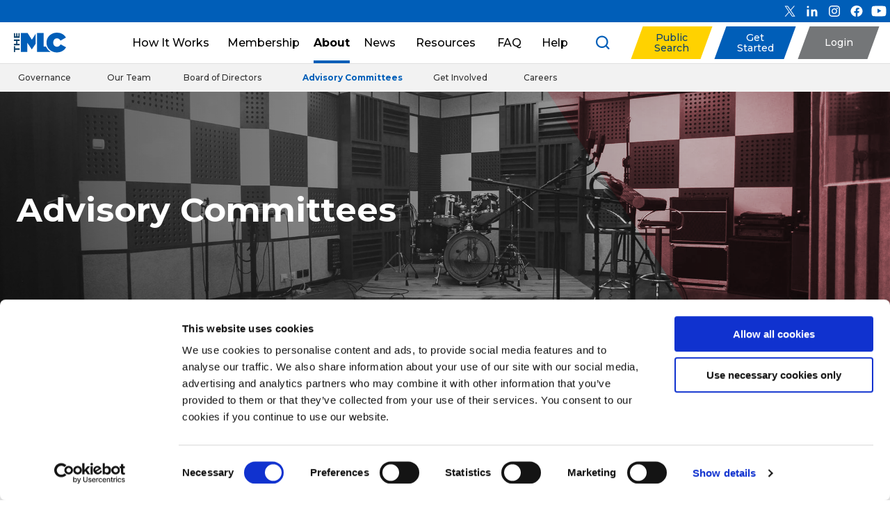

--- FILE ---
content_type: text/html; charset=UTF-8
request_url: https://www.themlc.com/committees
body_size: 12411
content:
<!doctype html><html lang="en"><head>
    <meta charset="utf-8">
    <title>Committees | Mechanical Licensing Collective</title>
    <link rel="shortcut icon" href="https://www.themlc.com/hubfs/Marketing/Logos/The%20MLC%20Logos/Favicon/MLC_M_Favicon.png">
    <meta name="description" content="">
    
    <link type="text/css" rel="stylesheet" href="https://www.themlc.com/hubfs/hub_generated/template_assets/1/50764036388/1769200749741/template_main.min.css?v=1.3.3">

    
      
    
    
    
    <meta name="viewport" content="width=device-width, initial-scale=1">

    
    <meta property="og:description" content="">
    <meta property="og:title" content="Committees">
    <meta name="twitter:description" content="">
    <meta name="twitter:title" content="Committees">

    
<!--  Added by CookieBot integration -->
<script id="Cookiebot" src="https://consent.cookiebot.com/uc.js" data-cbid="2c54c02d-79f4-4f13-88ca-faded06b9137" data-blockingmode="auto" type="text/javascript">
                </script>
<!-- /Added by CookieBot integration -->


    

    <style>
a.cta_button{-moz-box-sizing:content-box !important;-webkit-box-sizing:content-box !important;box-sizing:content-box !important;vertical-align:middle}.hs-breadcrumb-menu{list-style-type:none;margin:0px 0px 0px 0px;padding:0px 0px 0px 0px}.hs-breadcrumb-menu-item{float:left;padding:10px 0px 10px 10px}.hs-breadcrumb-menu-divider:before{content:'›';padding-left:10px}.hs-featured-image-link{border:0}.hs-featured-image{float:right;margin:0 0 20px 20px;max-width:50%}@media (max-width: 568px){.hs-featured-image{float:none;margin:0;width:100%;max-width:100%}}.hs-screen-reader-text{clip:rect(1px, 1px, 1px, 1px);height:1px;overflow:hidden;position:absolute !important;width:1px}
</style>

<link rel="stylesheet" href="https://fonts.googleapis.com/css?family=Montserrat:500,700&amp;display=swap">
<link rel="stylesheet" href="https://www.themlc.com/hubfs/hub_generated/module_assets/1/50764036365/1744474666415/module_menu-section.min.css">
<link rel="stylesheet" href="https://www.themlc.com/hubfs/hub_generated/module_assets/1/50764055177/1749062330081/module_social-follow.min.css">

    


    
<!--  Added by GoogleTagManager integration -->
<script>
var _hsp = window._hsp = window._hsp || [];
window.dataLayer = window.dataLayer || [];
function gtag(){dataLayer.push(arguments);}

var useGoogleConsentModeV2 = true;
var waitForUpdateMillis = 1000;



var hsLoadGtm = function loadGtm() {
    if(window._hsGtmLoadOnce) {
      return;
    }

    if (useGoogleConsentModeV2) {

      gtag('set','developer_id.dZTQ1Zm',true);

      gtag('consent', 'default', {
      'ad_storage': 'denied',
      'analytics_storage': 'denied',
      'ad_user_data': 'denied',
      'ad_personalization': 'denied',
      'wait_for_update': waitForUpdateMillis
      });

      _hsp.push(['useGoogleConsentModeV2'])
    }

    (function(w,d,s,l,i){w[l]=w[l]||[];w[l].push({'gtm.start':
    new Date().getTime(),event:'gtm.js'});var f=d.getElementsByTagName(s)[0],
    j=d.createElement(s),dl=l!='dataLayer'?'&l='+l:'';j.async=true;j.src=
    'https://www.googletagmanager.com/gtm.js?id='+i+dl;f.parentNode.insertBefore(j,f);
    })(window,document,'script','dataLayer','GTM-MP8VQ89');

    window._hsGtmLoadOnce = true;
};

_hsp.push(['addPrivacyConsentListener', function(consent){
  if(consent.allowed || (consent.categories && consent.categories.analytics)){
    hsLoadGtm();
  }
}]);

</script>

<!-- /Added by GoogleTagManager integration -->

    <link rel="canonical" href="https://www.themlc.com/committees">

<!-- Google Tag Manager -->

<script>(function(w,d,s,l,i){w[l]=w[l]||[];w[l].push({'gtm.start':

new Date().getTime(),event:'gtm.js'});var f=d.getElementsByTagName(s)[0],

j=d.createElement(s),dl=l!='dataLayer'?'&l='+l:'';j.async=true;j.src=

'https://www.googletagmanager.com/gtm.js?id='+i+dl;f.parentNode.insertBefore(j,f);

})(window,document,'script','dataLayer','GTM-MP8VQ89');</script>

<!-- End Google Tag Manager -->
<meta property="og:url" content="https://www.themlc.com/committees">
<meta name="twitter:card" content="summary">
<meta http-equiv="content-language" content="en">

<link rel="stylesheet" href="https://www.themlc.com/hubfs/hub_generated/template_assets/1/50764036388/1769200749741/template_main.min.css">
<link rel="stylesheet" href="https://www.themlc.com/hubfs/hub_generated/template_assets/1/103684815417/1769200747131/template_thundertech.min.css">




        <!-- BEGIN MANUAL PLACEMENT OF SCRIPTS -->
     <!-- Lucky Orange Heatmap Script -->
    <script async defer src="https://tools.luckyorange.com/core/lo.js?site-id=6b092f0a"></script>
    
    <!-- Global site tag (gtag.js) - Google Analytics -->
    <script async src="https://www.googletagmanager.com/gtag/js?id=UA-157367185-1"></script>
    <script>
      window.dataLayer = window.dataLayer || [];
      function gtag(){dataLayer.push(arguments);}
      gtag('js', new Date());

      gtag('config', 'UA-157367185-1');
    </script>

      <!-- Facebook Pixel Code -->
      <script>
        !function(f,b,e,v,n,t,s){if(f.fbq)return;n=f.fbq=function(){n.callMethod?
          n.callMethod.apply(n,arguments):n.queue.push(arguments)};if(!f._fbq)f._fbq=n;
          n.push=n;n.loaded=!0;n.version='2.0';n.queue=[];t=b.createElement(e);t.async=!0;
          t.src=v;s=b.getElementsByTagName(e)[0];s.parentNode.insertBefore(t,s)}(window,
          document,'script','https://connect.facebook.net/en_US/fbevents.js');
        fbq('init', '322704509168735');
        if(window.location.pathname=='/connect-collect') {
          fbq('track', 'PageView');
          fbq('track', 'ViewContent');
        } 
        else {
          fbq('track', 'PageView');
        }
      </script>

      <noscript>&lt;img  height="1" width="1" style="display:none" src="https://www.facebook.com/tr?id=322704509168735&amp;amp;ev=PageView&amp;amp;noscript=1"&gt;</noscript>
      <!-- DO NOT MODIFY -->
      <!-- End Facebook Pixel Code -->

      <!-- Reddit Pixel -->
      <script>
        !function(w,d){if(!w.rdt){var p=w.rdt=function(){p.sendEvent?p.sendEvent.apply(p,arguments):p.callQueue.push(arguments)};p.callQueue=[];var t=d.createElement("script");t.src="https://www.redditstatic.com/ads/pixel.js",t.async=!0;var s=d.getElementsByTagName("script")[0];s.parentNode.insertBefore(t,s)}}(window,document);rdt('init','t2_7k4zmeox');rdt('track', 'PageVisit');
      </script>

      <!-- DO NOT MODIFY -->
      <!-- End Reddit Pixel -->

      <!-- Twitter universal website tag code -->
      <script>

        !function(e,t,n,s,u,a){e.twq||(s=e.twq=function(){s.exe?s.exe.apply(s,arguments):s.queue.push(arguments);
        },s.version='1.1',s.queue=[],u=t.createElement(n),u.async=!0,u.src='//static.ads-twitter.com/uwt.js',
          a=t.getElementsByTagName(n)[0],a.parentNode.insertBefore(u,a))}(window,document,'script');
        // Insert Twitter Pixel ID and Standard Event data below
        twq('init','o5lsz');
        twq('track','PageView');
      </script>
      <!-- End Twitter universal website tag code -->

      <script type="text/javascript">
        _linkedin_partner_id = "3010812";
        window._linkedin_data_partner_ids = window._linkedin_data_partner_ids || [];
        window._linkedin_data_partner_ids.push(_linkedin_partner_id);
      </script><script type="text/javascript">
        (function(){var s = document.getElementsByTagName("script")[0];
          var b = document.createElement("script");
          b.type = "text/javascript";b.async = true;
          b.src = "https://snap.licdn.com/li.lms-analytics/insight.min.js";
          s.parentNode.insertBefore(b, s);})();
      </script>
      <noscript>
        &lt;img  height="1" width="1" style="display:none;" alt="" src="https://px.ads.linkedin.com/collect/?pid=3010812&amp;amp;fmt=gif"&gt;
      </noscript>

      <!-- Global site tag (gtag.js) - Google Ads: 433141045 -->
      <script async src="https://www.googletagmanager.com/gtag/js?id=AW-433141045"></script>
      <script>
        window.dataLayer = window.dataLayer || [];
        function gtag(){dataLayer.push(arguments);}
        gtag('js', new Date());

        gtag('config', 'AW-433141045');
      </script>
    <!-- END MANUAL PLACEMENT OF SCRIPTS -->
  <meta name="generator" content="HubSpot"></head>
  <body>
<!--  Added by GoogleTagManager integration -->
<noscript><iframe src="https://www.googletagmanager.com/ns.html?id=GTM-MP8VQ89" height="0" width="0" style="display:none;visibility:hidden"></iframe></noscript>

<!-- /Added by GoogleTagManager integration -->

    <div class="body-wrapper   hs-content-id-66772212111 hs-site-page page  subpage-nav-present">
      
        <div data-global-resource-path="Mechanical_Licensing_Collective_July2021/templates/partials/header-subnav.html"><header class="tt-header">

  <nav class="tt-header--utility">
    <div class="tt-wrap tt-utility--links" role="presentation">
      <a href="https://twitter.com/mlc_us" class="tt-header--utilty-link" title="Twitter">
       <svg viewbox="0 0 24 24" class="tt-header--utility-icon">
          <path d="M 13.519366,10.931048 19.13983,4.3977127 H 17.807961 L 12.927711,10.070516 9.0298699,4.3977127 H 4.534173 l 5.894299,8.5782843 -5.894299,6.851204 h 1.3319453 l 5.1536697,-5.990673 4.116404,5.990673 H 19.63189 L 13.519039,10.931048 Z M 11.695085,13.051573 11.097868,12.197369 6.3460372,5.4003824 h 2.0457912 l 3.8347836,5.4853856 0.597215,0.854202 4.984762,7.130161 h -2.045792 l -4.067712,-5.818232 z" fill="white" id="path1-2" style="fill:#ffffff;fill-opacity:1;stroke-width:0.0125813" />
        </svg>
      </a>
      <a href="https://www.linkedin.com/company/the-mechanical-licensing-collective" class="tt-header--utilty-link" title="LinkedIn">
        <svg viewbox="0 0 24 24" class="tt-header--utility-icon">
          <circle fill="#FFFFFF" cx="6" cy="6" r="1.5"></circle>
          <rect x="4.5" y="9.5" fill="#FFFFFF" width="3" height="10"></rect>
          <path fill="#FFFFFF" d="M18.11,10.07c-0.86-0.68-2.14-0.57-2.14-0.57c-1.18,0-2.14,0.57-2.57,1.36V9.73H10.5v9.77h2.89v-5
                                  c0-0.34,0.11-1.25,0.32-1.7c0.32-0.57,0.75-0.68,1.39-0.68c0.64,0,1.5,0.11,1.5,2.61s0,4.77,0,4.77h2.89c0,0,0-4.77,0-5.34
                                  C19.39,13.6,19.5,11.1,18.11,10.07z"></path>
        </svg>
      </a>
      <a href="https://www.instagram.com/mlc_us" class="tt-header--utilty-link" title="Instagram">
        <svg viewbox="0 0 24 24" class="tt-header--utility-icon">
          <path fill="#FFFFFF" d="M14.83,9.17C14.08,8.42,13.06,8,12,8c-2.21,0-4,1.79-4,4c0,2.21,1.79,4,4,4c2.21,0,4-1.79,4-4
                                  C16,10.94,15.58,9.92,14.83,9.17z M12,14.6c-1.43,0-2.6-1.16-2.6-2.6s1.16-2.6,2.6-2.6s2.6,1.16,2.6,2.6S13.43,14.6,12,14.6z"></path>
          <circle fill="#FFFFFF" cx="16" cy="8" r="1"></circle>
          <path fill="#FFFFFF" d="M19.58,6.76c-0.42-1.07-1.26-1.92-2.34-2.33c-0.62-0.23-1.28-0.36-1.94-0.37C14.44,4.01,14.17,4,12,4
                                  C9.83,4,9.55,4,8.7,4.05C8.04,4.06,7.38,4.19,6.76,4.42C5.69,4.84,4.84,5.68,4.42,6.76C4.19,7.38,4.06,8.03,4.05,8.7
                                  C4.01,9.55,4,9.82,4,11.99c0,2.17,0,2.44,0.05,3.29c0.01,0.66,0.14,1.32,0.37,1.94c0.42,1.07,1.26,1.92,2.34,2.33
                                  c0.62,0.24,1.28,0.38,1.94,0.4C9.56,19.99,9.83,20,12,20c2.17,0,2.45,0,3.3-0.05c0.66-0.01,1.32-0.14,1.94-0.37
                                  c1.07-0.42,1.92-1.26,2.34-2.33c0.23-0.62,0.36-1.28,0.37-1.94c0.04-0.85,0.05-1.12,0.05-3.29c0-2.17,0-2.44-0.05-3.29
                                  C19.94,8.05,19.81,7.39,19.58,6.76z M18.51,15.21H18.5c0,0.51-0.1,1.02-0.28,1.5c-0.27,0.7-0.82,1.25-1.52,1.52
                                  c-0.47,0.18-0.98,0.27-1.48,0.28c-0.84,0.04-1.08,0.05-3.25,0.05s-2.39,0-3.25-0.05c-0.51-0.01-1.01-0.1-1.48-0.28
                                  c-0.7-0.27-1.26-0.82-1.53-1.52c-0.18-0.47-0.27-0.97-0.28-1.48c-0.04-0.84-0.05-1.08-0.05-3.24c0-2.16,0-2.38,0.05-3.24
                                  c0-0.51,0.1-1.02,0.28-1.5C5.98,6.55,6.54,6,7.24,5.73c0.47-0.18,0.98-0.27,1.48-0.28C9.56,5.42,9.8,5.4,11.97,5.4s2.39,0,3.25,0.05
                                  c0.51,0.01,1.01,0.1,1.48,0.28c0.7,0.27,1.25,0.82,1.52,1.52c0.18,0.47,0.27,0.97,0.28,1.48c0.04,0.84,0.05,1.08,0.05,3.24
                                  S18.54,14.36,18.51,15.21z"></path>
        </svg>
      </a>
      <a href="https://www.facebook.com/MLC.US/" class="tt-header--utilty-link" title="Facebook">
        <svg viewbox="0 0 24 24" class="tt-header--utility-icon">
          <path fill="#FFFFFF" d="M12,4c-4.69,0-8.5,3.6-8.5,8.05c0,4.02,3.11,7.35,7.17,7.95v-5.62H8.51v-2.33h2.16v-1.77
                                  c0-2.02,1.27-3.13,3.21-3.13c0.93,0,1.9,0.16,1.9,0.16v1.98h-1.07c-1.06,0-1.38,0.62-1.38,1.26v1.51h2.36l-0.38,2.33h-1.98V20
                                  c4.06-0.6,7.17-3.93,7.17-7.95C20.5,7.6,16.69,4,12,4z"></path>
        </svg>
      </a>
      <a href="https://www.youtube.com/channel/UCi45UmAc2pze2JXjXfMAzvg" class="tt-header--utilty-link" title="YouTube">
        <svg viewbox="0 0 24 24" class="tt-header--utility-icon">
          <path fill="#FFFFFF" d="M21.46,5.62c-0.8-0.85-1.69-0.85-2.1-0.9C16.41,4.5,12,4.5,12,4.5H12c0,0-4.41,0-7.35,0.22
                                  c-0.41,0.05-1.31,0.05-2.1,0.9C1.92,6.27,1.71,7.74,1.71,7.74S1.5,9.46,1.5,11.19v1.62c0,1.73,0.21,3.45,0.21,3.45
                                  s0.21,1.47,0.83,2.12c0.8,0.85,1.85,0.82,2.32,0.91C6.54,19.45,12,19.5,12,19.5s4.41-0.01,7.35-0.22c0.41-0.05,1.31-0.05,2.1-0.9
                                  c0.63-0.65,0.83-2.12,0.83-2.12s0.21-1.73,0.21-3.45v-1.62c0-1.73-0.21-3.45-0.21-3.45S22.08,6.27,21.46,5.62z M10.06,14.76V8.45
                                  l5.44,3.17L10.06,14.76z"></path>
        </svg>
      </a>
    </div>
  </nav>

  <div class="o-header js-header" role="banner">
     
    <div class="o-header__wrap u-p-l-24 u-p-l-16-m u-d-flex u-align-items-center u-justify-content-flex-start">
      <a href="https://www.themlc.com" class="o-header__logo" aria-label="Mechanical Licensing Collective">
        <span class="o-icon o-icon--logo" role="img">
          <svg width="75" height="29" viewbox="0 0 75 29" fill="none" xmlns="http://www.w3.org/2000/svg">
            <path d="M31.3438 1.49473L25.8436 10.1654L19.767 0.582031H9.88477V27.8509H19.1612V14.3339L25.6835 24.032H25.8436L31.3438 15.855V1.49473Z" fill="#005EB8"></path>
            <path d="M67.1813 16.8289C66.9598 17.2078 66.7303 17.5654 66.4821 17.8964C65.4039 19.3294 64.0082 20.2555 61.8358 20.2555C61.2514 20.2555 60.699 20.1674 60.1866 20.002C59.5061 19.7805 58.8976 19.4202 58.3799 18.9452C58.2518 18.8251 58.1263 18.6996 58.0116 18.5662C57.6593 18.1659 57.3631 17.7042 57.1309 17.1891C57.0535 17.0184 56.9815 16.8395 56.9201 16.6581C56.792 16.2925 56.6959 15.9028 56.6292 15.4972C56.5625 15.0915 56.5278 14.6619 56.5278 14.2189V14.1415C56.5278 12.7111 56.9308 11.39 57.6513 10.3573C58.58 9.03091 60.0345 8.17959 61.8332 8.17959C63.2903 8.17959 64.4031 8.61192 65.2865 9.33514C65.3852 9.4152 65.4786 9.5006 65.572 9.586C65.7562 9.76213 65.9323 9.94894 66.0951 10.1491C66.4234 10.5521 66.7142 11.0004 66.9784 11.4888L74.7978 7.08809C73.3033 4.48343 71.0989 2.36448 68.1313 1.14221C66.3486 0.410981 64.2937 0 61.9559 0C60.1039 0 58.3398 0.290889 56.7173 0.829968C54.8598 1.44644 53.1866 2.38849 51.7668 3.59208C51.4119 3.89364 51.0729 4.21122 50.75 4.54214C48.3375 7.03738 46.8857 10.4 46.8857 14.2162V14.2936C46.8857 14.5578 46.8937 14.8193 46.9071 15.0782C46.9471 15.8548 47.0459 16.6047 47.1953 17.3279C47.3474 18.0511 47.5529 18.7477 47.8064 19.4122C48.2308 20.5224 48.7912 21.5498 49.4664 22.4812C50.0055 23.2284 50.6166 23.9116 51.2918 24.5334C51.628 24.843 51.9803 25.1366 52.3459 25.4114C53.811 26.5163 55.4977 27.3436 57.3151 27.8506C57.7687 27.9787 58.2331 28.0855 58.7028 28.1709C59.6422 28.3443 60.6082 28.4324 61.5903 28.4324C62.0307 28.4324 62.4603 28.4191 62.8766 28.3951C63.7093 28.3443 64.4965 28.2456 65.2411 28.1015C66.3566 27.8853 67.3734 27.5704 68.3021 27.1728C71.0856 25.9799 73.0764 24.0424 74.5336 21.822C74.6964 21.5738 74.8511 21.3256 75.0006 21.0721L67.1813 16.8289Z" fill="#005EB8"></path>
            <path d="M1.68662 24.8508V27.8984H0V19.5H1.68662V22.5477H8.23296V24.8508H1.68662Z" fill="#0F426B"></path>
            <path d="M0 18.1912V15.8881H3.27184V11.9945H0V9.69141H8.23296V11.9945H4.96113V15.8881H8.23296V18.1912H0Z" fill="#0F426B"></path>
            <path d="M0 7.56267V0.664062H1.68662V5.25958H3.21579V0.664062H4.90508V5.25958H6.54634V0.664062H8.23296V7.56267H0Z" fill="#0F426B"></path>
            <path d="M49.9947 25.5691C48.308 24.0186 47.0351 22.1425 46.2131 20.0609H42.8425V0.582031H33.3633V27.8509H53.2051C52.0469 27.2264 50.9687 26.4632 49.9947 25.5691Z" fill="#005EB8"></path>
          </svg>

        </span>
      </a>

      <nav aria-label="main navigation" role="navigation" class="o-header__menu" id="mainNavBar">

        <div class="button-bar-wrapper">
          <a class="o-btn o-btn--filled o-btn--animate-icon o-header__btn u-f-mont-b u-t-center js-sign-up-btn-disabled o-btn--filled-yellow o-btn--skewed-right-20" role="button" href="https://portal.themlc.com/search" aria-label="Public Search">
            <span>Public<br>Search</span>
          </a>
          
          
          
          
          
          <a class="o-btn o-btn--filled o-btn--animate-icon o-header__btn u-f-mont-b u-t-center js-sign-up-btn-disabled o-btn--skewed-right-20" role="button" href="/connect-collect" aria-label="Connect to Collect">
            <span>Get<br>Started</span>
          </a>

          <a class="o-btn o-btn--filled o-btn--animate-icon o-header__btn u-f-mont-b u-t-center js-sign-up-btn-disabled o-btn--filled-grey o-btn--skewed-right-20" role="button" href="https://portal.themlc.com/login" aria-label="Portal Login">
            <span>Login</span>
          </a>
        </div>

        <ul class="u-d-flex u-align-items-flex-start u-justify-content-flex-start o-header__menu-list u-p-l-24-l u-p-r-24-l u-p-l-16-m u-p-r-16-m">


        





























<nav aria-label="Main menu" class="navigation-primary">
  
  
  <ul class="submenu level-1">
    
      
  <li class="no-submenu menu-item hs-skip-lang-url-rewrite">
    <a href="https://www.themlc.com/how-it-works" class="menu-link"><span>How It Works</span></a>
  </li>

    
      
  <li class="no-submenu menu-item hs-skip-lang-url-rewrite">
    <a href="https://www.themlc.com/membership" class="menu-link"><span>Membership</span></a>
  </li>

    
      
  <li class="no-submenu menu-item hs-skip-lang-url-rewrite">
    <a href="https://www.themlc.com/our-story" class="menu-link active-branch"><span>About</span></a>
  </li>

    
      
  <li class="no-submenu menu-item hs-skip-lang-url-rewrite">
    <a href="https://blog.themlc.com/press" class="menu-link"><span>News</span></a>
  </li>

    
      
  <li class="no-submenu menu-item hs-skip-lang-url-rewrite">
    <a href="https://www.themlc.com/resources" class="menu-link"><span>Resources</span></a>
  </li>

    
      
  <li class="no-submenu menu-item hs-skip-lang-url-rewrite">
    <a href="https://www.themlc.com/resources?type=faq" class="menu-link"><span>FAQ</span></a>
  </li>

    
      
  <li class="no-submenu menu-item hs-skip-lang-url-rewrite">
    <a href="https://portal.themlc.com/contact-us" class="menu-link"><span>Help</span></a>
  </li>

    
      
  <li class="no-submenu menu-item hs-skip-lang-url-rewrite">
    <a href="javascript:;" class="menu-link"><span></span></a>
  </li>

    
  </ul>

</nav>
        
          <li class="o-header__menu-item o-header__menu-item--icon o-header__menu-item--search">
            <a href="https://www.themlc.com/search">
              <span class="o-icon o-icon--search" role="img">
                <svg width="21" height="21" viewbox="0 0 21 21" fill="none" xmlns="http://www.w3.org/2000/svg">
                  <path d="M19.6959 18.1604L16.1924 14.6804C18.9279 11.1759 18.6402 6.1849 15.4959 3.04042C13.8403 1.3848 11.6314 0.472656 9.28035 0.472656C6.92816 0.472656 4.72035 1.38485 3.06483 3.04042C1.40921 4.69603 0.49707 6.9049 0.49707 9.25594C0.49707 11.6081 1.40926 13.8159 3.06483 15.4715C4.72045 17.1271 6.92931 18.0392 9.28035 18.0392C11.2247 18.0392 13.1448 17.3914 14.6803 16.167L18.1603 19.6957C18.376 19.9114 18.6403 20.0079 18.9282 20.0079C19.216 20.0079 19.4803 19.8879 19.696 19.6957C20.1282 19.2879 20.1282 18.5923 19.696 18.1601L19.6959 18.1604ZM15.9047 9.25594C15.9047 11.0316 15.209 12.6882 13.9603 13.9359C12.7125 15.1837 11.0325 15.8803 9.28028 15.8803C7.52804 15.8803 5.84804 15.1847 4.60028 13.9359C3.35247 12.6881 2.65589 11.0082 2.65589 9.25594C2.65589 7.48032 3.35151 5.8237 4.60028 4.57594C5.84809 3.32813 7.52804 2.63155 9.28028 2.63155C11.0559 2.63155 12.7125 3.32717 13.9603 4.57594C15.2081 5.82468 15.9047 7.48042 15.9047 9.25594Z" fill="#005EB8"></path>
                </svg>

              </span>
              <span class="u-d-none u-d-block-l">Search</span>
            </a>
          </li>
        </ul>
      </nav>

      <button class="o-btn o-btn--unstyled o-header__hamb js-hamb-btn" role="button" aria-controls="mainNavBar" aria-expanded="false" aria-label="Toggle main menu" type="button">
        <span class="o-icon o-icon--close" role="img">
          <svg width="28" height="28" viewbox="0 0 28 28" fill="none" xmlns="http://www.w3.org/2000/svg">
            <path d="M28 2.82L25.18 0L14 11.18L2.82 0L0 2.82L11.18 14L0 25.18L2.82 28L14 16.82L25.18 28L28 25.18L16.82 14L28 2.82Z" fill="white"></path>
          </svg>

        </span>
        <div class="o-header__hamb-lines" role="img">
          <span></span>
          <span></span>
          <span></span>
        </div>
      </button>

    </div>
  </div> 
 <div id="hs_cos_wrapper_module_164485685791305" class="hs_cos_wrapper hs_cos_wrapper_widget hs_cos_wrapper_type_module" style="" data-hs-cos-general-type="widget" data-hs-cos-type="module">





<!-- Current page URL: https://www.themlc.com/committees -->
<!-- not active branch -->





<!-- Current page URL: https://www.themlc.com/committees -->
<!-- not active branch -->





<nav class="o-submenu" role="navigation" aria-label="submenu">
    <ul class="u-d-flex u-p-l-24 u-p-l-16-m u-p-r-24 u-p-r-16-m">
	    
      
        <li data-title="Governance">
            <a href="https://www.themlc.com/governance">Governance</a>
        </li>
      
      
      
        <li data-title="Our Team">
            <a href="https://www.themlc.com/meet-the-team">Our Team</a>
        </li>
      
      
      
        <li data-title="Board of Directors">
            <a href="https://www.themlc.com/board-governance">Board of Directors</a>
        </li>
      
      
      
        <li data-title="Advisory Committees">
            <a href="https://www.themlc.com/committees" class="is-active" aria-current="page">Advisory Committees</a>
        </li>
      
      
      
        <li data-title="Get Involved">
            <a href="https://www.themlc.com/get-involved">Get Involved</a>
        </li>
      
      
      
        <li data-title="Careers">
            <a href="https://www.themlc.com/careers">Careers</a>
        </li>
      
      
      </ul>
  </nav>





<!-- Current page URL: https://www.themlc.com/committees -->
<!-- not active branch -->





<!-- Current page URL: https://www.themlc.com/committees -->
<!-- not active branch -->








</div>
</header></div>
      
      <main class="o-main js-main" role="main" style="min-height: 346px;">
      
        

<div id="hs_cos_wrapper_module_164374568353429" class="hs_cos_wrapper hs_cos_wrapper_widget hs_cos_wrapper_type_module" style="" data-hs-cos-general-type="widget" data-hs-cos-type="module"><header class="o-section-header">
  <div class="o-section-header__wrap">

    <div class="o-section-header__figure">
                      <div class="o-graphic-banner o-graphic-banner--absolute o-graphic-banner--overlay o-graphic-banner--cover o-graphic-banner--shape-default-reverse" role="img">
      <img class="o-graphic-banner__img js-object-fit-polyfill u-d-none-l" src="https://www.themlc.com/hubfs/Imported%20sitepage%20images/iStock-1037590596_@1x.jpg" alt="graphic banner">
    <img class="o-graphic-banner__img js-object-fit-polyfill u-d-none u-d-block-l" src="https://www.themlc.com/hubfs/Imported%20sitepage%20images/iStock-1037590596_@1x.jpg" alt="graphic banner">
        <div class="o-graphic-banner__graphic js-view-anime is-seen is-in" style="background-color:#BE1E2D" data-anime-id="1"></div>
  </div>
          </div>

    <div class="o-section-header__content">
      <div class="o-section-header__content-wrap u-p-l-24 u-p-r-24 u-p-l-16-m u-p-r-16-m u-d-flex u-align-items-center u-align-items-flex-end-m">
                  <h1 class="o-section-header__title u-f-mont-b u-p-b-24-m u-p-t-24-m">  Advisory Committees  </h1>
              </div>
    </div>

  </div>
</header></div>

<div id="hs_cos_wrapper_module_164375101250335" class="hs_cos_wrapper hs_cos_wrapper_widget hs_cos_wrapper_type_module" style="" data-hs-cos-general-type="widget" data-hs-cos-type="module"><br>
<br>
  <div class="o-post__main-wrap u-p-l-24 u-p-r-24 u-p-l-16-m u-p-r-16-m">

    <div class="o-post-copy u-d-flex">
      <div class="o-post-copy__content">
        <h2>Advisory Committees</h2>
<p><em>The Board of Directors&nbsp;has established&nbsp;three advisory committees tasked with providing support for the establishment and operation of The MLC:</em></p>
<p><strong>Unclaimed Royalties Oversight Committee</strong></p>
<ul>
<li>Patrick Curley (Third Side Music)</li>
<li>Michael Eames (PEN Music Group)</li>
<li>Dale Esworthy (Sony Music Publishing)</li>
<li>Kay Hanley (Songwriter)</li>
<li>Sam Hollander (Songwriter)</li>
<li>Frank Liwall (The Royalty Network)</li>
<li>Dan Navarro&nbsp;(Songwriter)</li>
<li>Kathryn Ostien (TRO Essex Music Group)</li>
<li>Erika Nuri Taylor (Songwriter)</li>
<li>Bruce Waynne (Songwriter)</li>
</ul>
<p><strong>Dispute Resolution Committee</strong></p>
<ul>
<li>Victoria Banks&nbsp;(Songwriter)</li>
<li>Jen Falco (Hipgnosis)</li>
<li>Amanda Green (Songwriter)</li>
<li>Ed Leonard (Daywind)</li>
<li>Sean McGraw (Downtown)</li>
<li>Curtis Moore (Songwriter)</li>
<li>David "DQ" Quiñones (Songwriter)</li>
<li>Consuelo Sayago (Cribnote Publishing)</li>
<li>Jennifer Schott&nbsp;(Songwriter)</li>
<li>Matthew Skiba (Vydia)</li>
</ul>
<p><strong>Operations Advisory Committee</strong></p>
<ul>
<li>Kelly Baden (Concord)</li>
<li>Wiatt Bingley (SiriusXM/Pandora)</li>
<li>Amy Braun&nbsp;(Amazon)</li>
<li>Kristina Johnson (Kobalt)</li>
<li>Jessica O'Malley (Warner Chappell Music)</li>
<li>Jen Rosen (Google)</li>
<li>Ana Ruiz (Drive Music Publishing)</li>
<li>Eric Scott (BMG)</li>
<li>Brandon Shevin (Beatport)</li>
<li>Josephine Speranza (Spotify)</li>
<li>Meghna Viswanadha (Apple)</li>
<li>Iwona Wyrzykowska (Universal Music Publishing Group)</li>
</ul>
      </div>
    </div>



  </div></div>


      </main>
      
        <div data-global-resource-path="Mechanical_Licensing_Collective_July2021/templates/partials/footer.html"><footer class="o-footer js-footer u-p-t-48 u-p-b-96 u-p-b-60-m">
  <div class="o-footer__wrap u-p-l-24 u-p-l-16-m u-p-r-24 u-p-r-16-m">
    <div class="footer_top">
      <div class="footer_logo">
        <div class="f_logo">
          
    






  



<span id="hs_cos_wrapper_footer_logo_" class="hs_cos_wrapper hs_cos_wrapper_widget hs_cos_wrapper_type_linked_image" style="" data-hs-cos-general-type="widget" data-hs-cos-type="linked_image"><a href="https://themlc.com/" target="_parent" id="hs-link-footer_logo_" style="border-width:0px;border:0px;"><img src="https://www.themlc.com/hubfs/raw_assets/public/Mechanical_Licensing_Collective_July2021/images/footer_logo.svg" class="hs-image-widget " style="width:75px;border-width:0px;border:0px;" width="75" alt="Mechanical Licensing" title="Mechanical Licensing"></a></span>
        </div>
        <span id="hs_cos_wrapper_copyright_" class="hs_cos_wrapper hs_cos_wrapper_widget hs_cos_wrapper_type_text" style="" data-hs-cos-general-type="widget" data-hs-cos-type="text">Mechanical Licensing Collective © 2026</span>
      </div>
      <div class="social_icon">
        <div id="hs_cos_wrapper_social_icon" class="hs_cos_wrapper hs_cos_wrapper_widget hs_cos_wrapper_type_module" style="" data-hs-cos-general-type="widget" data-hs-cos-type="module"><ul class="social_follow">
  <li>
    
    
    
    
    
    
    
    <a href="https://www.facebook.com/MLC.US/" target="_blank" rel="noopener">
      <span class="o-icon o-icon--facebook" role="img">
        <svg height="21" viewbox="0 0 11 21" width="11" xmlns="http://www.w3.org/2000/svg">
          <path d="M0.566406 7.33057H2.63578V5.31999C2.63578 4.43816 2.65929 3.0625 3.30597 2.21593C3.98792 1.32234 4.91679 0.710938 6.51585 0.710938C9.12608 0.710938 10.2196 1.08719 10.2196 1.08719L9.70221 4.14421C9.70221 4.14421 8.84389 3.8973 8.0326 3.8973C7.23307 3.8973 6.50409 4.19124 6.50409 4.99077V7.33057H9.79627L9.56112 10.3171H6.49233V20.7109H2.61226V10.3171H0.566406V7.33057Z" fill="#005EB8"></path>
        </svg>
      </span>
    </a>
  </li>
  <li>
    
    
    
    
    
    
    
    <a href="https://www.linkedin.com/company/the-mechanical-licensing-collective" target="_blank" rel="noopener">
      <span class="o-icon o-icon--linkedin" role="img">
        <svg height="20" viewbox="0 0 21 20" width="21" xmlns="http://www.w3.org/2000/svg">
          <path d="M5.2021 19.0805H1.29851V6.6055H5.2021V19.0805ZM3.15624 5.04171H3.13273C1.72179 5.04171 0.804688 4.08933 0.804688 2.87828C0.804688 1.64371 1.74531 0.714844 3.17976 0.714844C4.61421 0.714844 5.5078 1.64371 5.53132 2.87828C5.53132 4.08933 4.61421 5.04171 3.15624 5.04171ZM20.7929 19.0805H16.372V12.6255C16.372 10.9324 15.6783 9.7801 14.1615 9.7801C12.9975 9.7801 12.3508 10.5561 12.0569 11.3086C11.9393 11.579 11.9628 11.9553 11.9628 12.3315V19.0805H7.58893C7.58893 19.0805 7.64772 7.64018 7.58893 6.6055H11.9628V8.55729C12.2215 7.69897 13.6207 6.47616 15.8547 6.47616C18.6295 6.47616 20.8047 8.2751 20.8047 12.1317V19.0805H20.7929Z" fill="#005EB8"></path>
        </svg>
      </span>
    </a>
  </li>
  <li>
    
    
    
    
    
    
    
    <a href="https://www.instagram.com/mlc_us" target="_blank" rel="noopener">
      <span class="o-icon o-icon--instagram" role="img">
        <svg height="21" viewbox="0 0 21 21" width="21" xmlns="http://www.w3.org/2000/svg">
          <path d="M16.7372 0.710938H4.46206C2.3339 0.710938 0.59375 2.43933 0.59375 4.57925V8.6592V16.8426C0.59375 18.9708 2.32214 20.7109 4.46206 20.7109H16.7254C18.8536 20.7109 20.5938 18.9825 20.5938 16.8426V8.6592V4.57925C20.5938 2.45109 18.8654 0.710938 16.7372 0.710938ZM17.8424 3.01546H18.2892V3.4505V6.40171L14.9147 6.41347L14.903 3.02722L17.8424 3.01546ZM7.74249 8.6592C8.37741 7.77737 9.42385 7.18948 10.5996 7.18948C11.7754 7.18948 12.8101 7.76561 13.4568 8.6592C13.8801 9.23534 14.127 9.9408 14.127 10.7168C14.127 12.6569 12.5514 14.2324 10.6114 14.2324C8.67135 14.2324 7.09581 12.6569 7.09581 10.7168C7.08405 9.95256 7.33096 9.23534 7.74249 8.6592ZM18.6537 16.8544C18.6537 17.9126 17.7954 18.7709 16.7372 18.7709H4.46206C3.40386 18.7709 2.54554 17.9126 2.54554 16.8544V8.67096H5.53202C5.27335 9.30588 5.13226 9.99959 5.13226 10.7286C5.13226 13.7386 7.58964 16.1959 10.5996 16.1959C13.6096 16.1959 16.067 13.7386 16.067 10.7286C16.067 9.99959 15.9259 9.30588 15.6672 8.67096H18.6537V16.8544Z" fill="#005EB8"></path>
        </svg>
      </span>
    </a>
  </li>
  <li>
    
    
    
    
    
    
    
    <a href="https://www.youtube.com/channel/UCi45UmAc2pze2JXjXfMAzvg" target="_blank" rel="noopener">
      <span class="o-icon o-icon--youtube" role="img">
        <svg height="21" viewbox="0 0 20 20" width="21" xmlns="http://www.w3.org/2000/svg">
          <g id="YouTube">
            <path d="M19.58,5.19a2.51,2.51,0,0,0-1.77-1.77C16.25,3,10,3,10,3s-6.25,0-7.81.42A2.51,2.51,0,0,0,.42,5.19,25.87,25.87,0,0,0,0,10a25.87,25.87,0,0,0,.42,4.81,2.51,2.51,0,0,0,1.77,1.77C3.75,17,10,17,10,17s6.25,0,7.81-.42a2.51,2.51,0,0,0,1.77-1.77A25.87,25.87,0,0,0,20,10,25.87,25.87,0,0,0,19.58,5.19ZM8,13V7l5.2,3Z" fill="#005EB8"></path>
          </g>
        </svg>
      </span>
    </a>
  </li>

  <li>
    
    
    
    
    
    
    
    <a href="https://www.tiktok.com/@mlc_us" target="_blank" rel="noopener">
      <span class="o-icon o-icon--youtube" role="img">
        <svg height="21" viewbox="0 0 20 20" width="21" xmlns="http://www.w3.org/2000/svg">
          <g id="TikTok">
          <path d="M 16.964857,4.323241 C 15.859635,3.6026169 15.062171,2.4492202 14.813336,1.1055152 14.759588,0.81527471 14.729729,0.51627555 14.729729,0.21050778 h -3.527475 l -0.006,14.13737122 c -0.05893,1.583382 -1.3620197,2.85383 -2.9593366,2.85383 -0.4964744,0 -0.9638849,-0.12382 -1.3755563,-0.340803 -0.9439775,-0.496474 -1.5901503,-1.48584 -1.5901503,-2.624107 0,-1.635139 1.3305666,-2.965707 2.9653086,-2.965707 0.3053691,0 0.5979983,0.05056 0.8747022,0.136959 V 7.8069209 C 8.8245932,7.7675056 8.5335567,7.7436176 8.2365484,7.7436176 c -3.5800288,0 -6.4927835,2.9123564 -6.4927835,6.4931814 0,2.19651 1.0972597,4.140602 2.7722131,5.315896 1.0542611,0.74093 2.3374494,1.176887 3.7209683,1.176887 3.5804267,0 6.4927837,-2.912755 6.4927837,-6.492783 V 7.0675845 c 1.383518,0.9929484 3.078776,1.5782066 4.908206,1.5782066 v -3.527873 c -0.985383,0 -1.903085,-0.2926291 -2.673079,-0.7946771 z" style="stroke-width:0.0398134;fill:#005eb8;fill-opacity:1" />
          </g>
        </svg>
      </span>
    </a>
  </li>

  <li>
    
    
    
    
    
    
    
    <a href="https://twitter.com/mlc_us" target="_blank" rel="noopener">
      <span class="o-icon o-icon--twitter" role="img">
<svg width="20" height="18.042" viewbox="0 0 20 18.042" fill="none" version="1.1" id="svg1" xmlns="http://www.w3.org/2000/svg" xmlns:svg="http://www.w3.org/2000/svg">
<defs id="defs1" />
<path style="color:#000000;fill:#005eb8;stroke:#005eb8;stroke-width:0.6;stroke-dasharray:none;stroke-opacity:1" d="m 11.924006,7.7327365 6.207717,-7.215968 h -1.47103 l -5.39016,6.265524 -4.305105,-6.265524 H 2 L 8.510163,9.9913505 2,17.558401 h 1.471113 l 5.692148,-6.616606 4.546506,6.616606 h 4.965428 L 11.923645,7.7327365 Z M 9.909115,10.074823 9.249499,9.1313685 4.001176,1.6242015 h 2.259545 l 4.235457,6.058524 0.659616,0.943455 5.505594,7.8751515 H 14.401843 L 9.909115,10.075184 Z" id="path2" />
</svg>
      </span>
    </a>
  </li>

</ul></div>
      </div>
    </div>
    <div class="footer_bottom">
      <div class="footer_menu">
        <span id="hs_cos_wrapper_footer_menu" class="hs_cos_wrapper hs_cos_wrapper_widget hs_cos_wrapper_type_menu" style="" data-hs-cos-general-type="widget" data-hs-cos-type="menu"><div id="hs_menu_wrapper_footer_menu" class="hs-menu-wrapper active-branch flyouts hs-menu-flow-horizontal" role="navigation" data-sitemap-name="default" data-menu-id="50770919037" aria-label="Navigation Menu">
 <ul role="menu" class="active-branch">
  <li class="hs-menu-item hs-menu-depth-1 hs-item-has-children active-branch" role="none"><a href="https://www.themlc.com/our-story" aria-haspopup="true" aria-expanded="false" role="menuitem">About Us</a>
   <ul role="menu" class="hs-menu-children-wrapper active-branch">
    <li class="hs-menu-item hs-menu-depth-2" role="none"><a href="https://www.themlc.com/our-story" role="menuitem">The MLC</a></li>
    <li class="hs-menu-item hs-menu-depth-2" role="none"><a href="https://www.themlc.com/governance" role="menuitem">Governance</a></li>
    <li class="hs-menu-item hs-menu-depth-2" role="none"><a href="https://www.themlc.com/meet-the-team" role="menuitem">Our Team</a></li>
    <li class="hs-menu-item hs-menu-depth-2" role="none"><a href="https://www.themlc.com/board-governance" role="menuitem">Board of Directors</a></li>
    <li class="hs-menu-item hs-menu-depth-2 active active-branch" role="none"><a href="https://www.themlc.com/committees" role="menuitem">Advisory Committees</a></li>
    <li class="hs-menu-item hs-menu-depth-2" role="none"><a href="https://www.themlc.com/get-involved" role="menuitem">Get Involved</a></li>
    <li class="hs-menu-item hs-menu-depth-2" role="none"><a href="https://www.themlc.com/careers" role="menuitem">Careers</a></li>
   </ul></li>
  <li class="hs-menu-item hs-menu-depth-1 hs-item-has-children" role="none"><a href="https://www.themlc.com/how-it-works" aria-haspopup="true" aria-expanded="false" role="menuitem">How It Works</a>
   <ul role="menu" class="hs-menu-children-wrapper">
    <li class="hs-menu-item hs-menu-depth-2" role="none"><a href="https://www.themlc.com/how-it-works" role="menuitem">The MLC Process</a></li>
    <li class="hs-menu-item hs-menu-depth-2" role="none"><a href="https://www.themlc.com/dsp-notices" role="menuitem">DSP Notices</a></li>
    <li class="hs-menu-item hs-menu-depth-2" role="none"><a href="https://www.themlc.com/dataprograms" role="menuitem">Data Programs</a></li>
    <li class="hs-menu-item hs-menu-depth-2" role="none"><a href="https://www.themlc.com/digital-music-royalties-landscape" role="menuitem">Digital Music Royalties</a></li>
    <li class="hs-menu-item hs-menu-depth-2" role="none"><a href="https://www.themlc.com/dsp-audits" role="menuitem">Audits</a></li>
   </ul></li>
  <li class="hs-menu-item hs-menu-depth-1 hs-item-has-children" role="none"><a href="https://blog.themlc.com/press" aria-haspopup="true" aria-expanded="false" role="menuitem">News &amp; Resources</a>
   <ul role="menu" class="hs-menu-children-wrapper">
    <li class="hs-menu-item hs-menu-depth-2" role="none"><a href="https://blog.themlc.com/press" role="menuitem">Press Releases &amp; Announcements</a></li>
    <li class="hs-menu-item hs-menu-depth-2" role="none"><a href="https://blog.themlc.com/perspectives" role="menuitem">News Articles</a></li>
    <li class="hs-menu-item hs-menu-depth-2" role="none"><a href="https://www.themlc.com/resources" role="menuitem">Resources</a></li>
   </ul></li>
  <li class="hs-menu-item hs-menu-depth-1" role="none"><a href="https://www.themlc.com/careers" role="menuitem">Careers</a></li>
  <li class="hs-menu-item hs-menu-depth-1 hs-item-has-children" role="none"><a href="https://www.themlc.com/terms-use" aria-haspopup="true" aria-expanded="false" role="menuitem">Website Policies</a>
   <ul role="menu" class="hs-menu-children-wrapper">
    <li class="hs-menu-item hs-menu-depth-2" role="none"><a href="https://www.themlc.com/terms-use" role="menuitem">Website Terms of Use</a></li>
    <li class="hs-menu-item hs-menu-depth-2" role="none"><a href="https://www.themlc.com/privacy-policy" role="menuitem">Privacy Policy</a></li>
   </ul></li>
  <li class="hs-menu-item hs-menu-depth-1" role="none"><a href="https://www.themlc.com/membership" role="menuitem">Membership</a></li>
 </ul>
</div></span>
      </div>
      <div class="footer_button">
         
        
        <a id="cta_button_8718396_d4edd00d-4be3-4ed6-bf4f-162825018400" class="cta_button " href="https://www.themlc.com/newsletter-sign-up" target="_blank" rel="noopener" style="" cta_dest_link="https://www.themlc.com/newsletter-sign-up" title="Sign Up for Updates">Sign Up for Updates
          <span class="arrow-forward">
            <svg height="16" viewbox="0 0 16 16" width="16" xmlns="http://www.w3.org/2000/svg">
              <path d="M8 0L6.59 1.41L12.17 7H0V9H12.17L6.59 14.59L8 16L16 8L8 0Z" fill="white"></path>
            </svg>
          </span>
        </a>
        <br><br>
        <a id="cta_button_8718396_d4edd00d-4be3-4ed6-bf4f-162825018400" class="cta_button " href="https://portal.themlc.com/contact-us" target="_blank" rel="noopener" style="" cta_dest_link="http://8718396.hs-sites.com/newsletter-sign-up" title="Contact Us">Contact Us
          <span class="arrow-forward"><svg height="16" viewbox="0 0 16 16" width="16" xmlns="http://www.w3.org/2000/svg"><path d="M8 0L6.59 1.41L12.17 7H0V9H12.17L6.59 14.59L8 16L16 8L8 0Z" fill="white"></path></svg></span>
        </a>
        </div>
    </div>

    <div class="footer_mobile">
      <div class="social_icon">
        <div id="hs_cos_wrapper_social_icon" class="hs_cos_wrapper hs_cos_wrapper_widget hs_cos_wrapper_type_module" style="" data-hs-cos-general-type="widget" data-hs-cos-type="module"><ul class="social_follow">
  <li>
    
    
    
    
    
    
    
    <a href="https://www.facebook.com/MLC.US/" target="_blank" rel="noopener">
      <span class="o-icon o-icon--facebook" role="img">
        <svg height="21" viewbox="0 0 11 21" width="11" xmlns="http://www.w3.org/2000/svg">
          <path d="M0.566406 7.33057H2.63578V5.31999C2.63578 4.43816 2.65929 3.0625 3.30597 2.21593C3.98792 1.32234 4.91679 0.710938 6.51585 0.710938C9.12608 0.710938 10.2196 1.08719 10.2196 1.08719L9.70221 4.14421C9.70221 4.14421 8.84389 3.8973 8.0326 3.8973C7.23307 3.8973 6.50409 4.19124 6.50409 4.99077V7.33057H9.79627L9.56112 10.3171H6.49233V20.7109H2.61226V10.3171H0.566406V7.33057Z" fill="#005EB8"></path>
        </svg>
      </span>
    </a>
  </li>
  <li>
    
    
    
    
    
    
    
    <a href="https://www.linkedin.com/company/the-mechanical-licensing-collective" target="_blank" rel="noopener">
      <span class="o-icon o-icon--linkedin" role="img">
        <svg height="20" viewbox="0 0 21 20" width="21" xmlns="http://www.w3.org/2000/svg">
          <path d="M5.2021 19.0805H1.29851V6.6055H5.2021V19.0805ZM3.15624 5.04171H3.13273C1.72179 5.04171 0.804688 4.08933 0.804688 2.87828C0.804688 1.64371 1.74531 0.714844 3.17976 0.714844C4.61421 0.714844 5.5078 1.64371 5.53132 2.87828C5.53132 4.08933 4.61421 5.04171 3.15624 5.04171ZM20.7929 19.0805H16.372V12.6255C16.372 10.9324 15.6783 9.7801 14.1615 9.7801C12.9975 9.7801 12.3508 10.5561 12.0569 11.3086C11.9393 11.579 11.9628 11.9553 11.9628 12.3315V19.0805H7.58893C7.58893 19.0805 7.64772 7.64018 7.58893 6.6055H11.9628V8.55729C12.2215 7.69897 13.6207 6.47616 15.8547 6.47616C18.6295 6.47616 20.8047 8.2751 20.8047 12.1317V19.0805H20.7929Z" fill="#005EB8"></path>
        </svg>
      </span>
    </a>
  </li>
  <li>
    
    
    
    
    
    
    
    <a href="https://www.instagram.com/mlc_us" target="_blank" rel="noopener">
      <span class="o-icon o-icon--instagram" role="img">
        <svg height="21" viewbox="0 0 21 21" width="21" xmlns="http://www.w3.org/2000/svg">
          <path d="M16.7372 0.710938H4.46206C2.3339 0.710938 0.59375 2.43933 0.59375 4.57925V8.6592V16.8426C0.59375 18.9708 2.32214 20.7109 4.46206 20.7109H16.7254C18.8536 20.7109 20.5938 18.9825 20.5938 16.8426V8.6592V4.57925C20.5938 2.45109 18.8654 0.710938 16.7372 0.710938ZM17.8424 3.01546H18.2892V3.4505V6.40171L14.9147 6.41347L14.903 3.02722L17.8424 3.01546ZM7.74249 8.6592C8.37741 7.77737 9.42385 7.18948 10.5996 7.18948C11.7754 7.18948 12.8101 7.76561 13.4568 8.6592C13.8801 9.23534 14.127 9.9408 14.127 10.7168C14.127 12.6569 12.5514 14.2324 10.6114 14.2324C8.67135 14.2324 7.09581 12.6569 7.09581 10.7168C7.08405 9.95256 7.33096 9.23534 7.74249 8.6592ZM18.6537 16.8544C18.6537 17.9126 17.7954 18.7709 16.7372 18.7709H4.46206C3.40386 18.7709 2.54554 17.9126 2.54554 16.8544V8.67096H5.53202C5.27335 9.30588 5.13226 9.99959 5.13226 10.7286C5.13226 13.7386 7.58964 16.1959 10.5996 16.1959C13.6096 16.1959 16.067 13.7386 16.067 10.7286C16.067 9.99959 15.9259 9.30588 15.6672 8.67096H18.6537V16.8544Z" fill="#005EB8"></path>
        </svg>
      </span>
    </a>
  </li>
  <li>
    
    
    
    
    
    
    
    <a href="https://www.youtube.com/channel/UCi45UmAc2pze2JXjXfMAzvg" target="_blank" rel="noopener">
      <span class="o-icon o-icon--youtube" role="img">
        <svg height="21" viewbox="0 0 20 20" width="21" xmlns="http://www.w3.org/2000/svg">
          <g id="YouTube">
            <path d="M19.58,5.19a2.51,2.51,0,0,0-1.77-1.77C16.25,3,10,3,10,3s-6.25,0-7.81.42A2.51,2.51,0,0,0,.42,5.19,25.87,25.87,0,0,0,0,10a25.87,25.87,0,0,0,.42,4.81,2.51,2.51,0,0,0,1.77,1.77C3.75,17,10,17,10,17s6.25,0,7.81-.42a2.51,2.51,0,0,0,1.77-1.77A25.87,25.87,0,0,0,20,10,25.87,25.87,0,0,0,19.58,5.19ZM8,13V7l5.2,3Z" fill="#005EB8"></path>
          </g>
        </svg>
      </span>
    </a>
  </li>

  <li>
    
    
    
    
    
    
    
    <a href="https://www.tiktok.com/@mlc_us" target="_blank" rel="noopener">
      <span class="o-icon o-icon--youtube" role="img">
        <svg height="21" viewbox="0 0 20 20" width="21" xmlns="http://www.w3.org/2000/svg">
          <g id="TikTok">
          <path d="M 16.964857,4.323241 C 15.859635,3.6026169 15.062171,2.4492202 14.813336,1.1055152 14.759588,0.81527471 14.729729,0.51627555 14.729729,0.21050778 h -3.527475 l -0.006,14.13737122 c -0.05893,1.583382 -1.3620197,2.85383 -2.9593366,2.85383 -0.4964744,0 -0.9638849,-0.12382 -1.3755563,-0.340803 -0.9439775,-0.496474 -1.5901503,-1.48584 -1.5901503,-2.624107 0,-1.635139 1.3305666,-2.965707 2.9653086,-2.965707 0.3053691,0 0.5979983,0.05056 0.8747022,0.136959 V 7.8069209 C 8.8245932,7.7675056 8.5335567,7.7436176 8.2365484,7.7436176 c -3.5800288,0 -6.4927835,2.9123564 -6.4927835,6.4931814 0,2.19651 1.0972597,4.140602 2.7722131,5.315896 1.0542611,0.74093 2.3374494,1.176887 3.7209683,1.176887 3.5804267,0 6.4927837,-2.912755 6.4927837,-6.492783 V 7.0675845 c 1.383518,0.9929484 3.078776,1.5782066 4.908206,1.5782066 v -3.527873 c -0.985383,0 -1.903085,-0.2926291 -2.673079,-0.7946771 z" style="stroke-width:0.0398134;fill:#005eb8;fill-opacity:1" />
          </g>
        </svg>
      </span>
    </a>
  </li>

  <li>
    
    
    
    
    
    
    
    <a href="https://twitter.com/mlc_us" target="_blank" rel="noopener">
      <span class="o-icon o-icon--twitter" role="img">
<svg width="20" height="18.042" viewbox="0 0 20 18.042" fill="none" version="1.1" id="svg1" xmlns="http://www.w3.org/2000/svg" xmlns:svg="http://www.w3.org/2000/svg">
<defs id="defs1" />
<path style="color:#000000;fill:#005eb8;stroke:#005eb8;stroke-width:0.6;stroke-dasharray:none;stroke-opacity:1" d="m 11.924006,7.7327365 6.207717,-7.215968 h -1.47103 l -5.39016,6.265524 -4.305105,-6.265524 H 2 L 8.510163,9.9913505 2,17.558401 h 1.471113 l 5.692148,-6.616606 4.546506,6.616606 h 4.965428 L 11.923645,7.7327365 Z M 9.909115,10.074823 9.249499,9.1313685 4.001176,1.6242015 h 2.259545 l 4.235457,6.058524 0.659616,0.943455 5.505594,7.8751515 H 14.401843 L 9.909115,10.075184 Z" id="path2" />
</svg>
      </span>
    </a>
  </li>

</ul></div>
      </div>
      <div class="footer_button">
        <div id="hs_cos_wrapper_footer_cta" class="hs_cos_wrapper hs_cos_wrapper_widget hs_cos_wrapper_type_module widget-type-cta" style="" data-hs-cos-general-type="widget" data-hs-cos-type="module"><span id="hs_cos_wrapper_footer_cta_" class="hs_cos_wrapper hs_cos_wrapper_widget hs_cos_wrapper_type_cta" style="" data-hs-cos-general-type="widget" data-hs-cos-type="cta"><!--HubSpot Call-to-Action Code --><span class="hs-cta-wrapper" id="hs-cta-wrapper-14bbd2a8-b696-47f1-828f-e0776ab0c843"><span class="hs-cta-node hs-cta-14bbd2a8-b696-47f1-828f-e0776ab0c843" id="hs-cta-14bbd2a8-b696-47f1-828f-e0776ab0c843"><!--[if lte IE 8]><div id="hs-cta-ie-element"></div><![endif]--><a href="https://cta-redirect.hubspot.com/cta/redirect/8718396/14bbd2a8-b696-47f1-828f-e0776ab0c843" target="_blank" rel="noopener"><img class="hs-cta-img" id="hs-cta-img-14bbd2a8-b696-47f1-828f-e0776ab0c843" style="border-width:0px;" src="https://no-cache.hubspot.com/cta/default/8718396/14bbd2a8-b696-47f1-828f-e0776ab0c843.png" alt="Sign Up for Updates"></a></span><script charset="utf-8" src="/hs/cta/cta/current.js"></script><script type="text/javascript"> hbspt.cta._relativeUrls=true;hbspt.cta.load(8718396, '14bbd2a8-b696-47f1-828f-e0776ab0c843', {"useNewLoader":"true","region":"na1"}); </script></span><!-- end HubSpot Call-to-Action Code --></span></div>
        <br>
        <a id="cta_button_8718396_d4edd00d-4be3-4ed6-bf4f-162825018400" class="cta_button " href="https://portal.themlc.com/contact-us" target="_blank" rel="noopener" style="" cta_dest_link="http://8718396.hs-sites.com/newsletter-sign-up" title="Contact Us">Contact Us
          <span class="arrow-forward"><svg height="16" viewbox="0 0 16 16" width="16" xmlns="http://www.w3.org/2000/svg"><path d="M8 0L6.59 1.41L12.17 7H0V9H12.17L6.59 14.59L8 16L16 8L8 0Z" fill="white"></path></svg></span>
        </a>
      </div>
    </div>
  </div>
</footer></div>
      
    </div>
    
    
    
    <script src="/hs/hsstatic/jquery-libs/static-1.4/jquery/jquery-1.11.2.js"></script>
<script>hsjQuery = window['jQuery'];</script>
<!-- HubSpot performance collection script -->
<script defer src="/hs/hsstatic/content-cwv-embed/static-1.1293/embed.js"></script>
<script src="https://www.themlc.com/hubfs/hub_generated/template_assets/1/105328980291/1769200747833/template_mlc.min.js"></script>
<script>
var hsVars = hsVars || {}; hsVars['language'] = 'en';
</script>

<script src="/hs/hsstatic/cos-i18n/static-1.53/bundles/project.js"></script>
<script src="https://www.themlc.com/hubfs/hub_generated/module_assets/1/50764036365/1744474666415/module_menu-section.min.js"></script>
<script src="/hs/hsstatic/keyboard-accessible-menu-flyouts/static-1.17/bundles/project.js"></script>


<!-- Start of HubSpot Analytics Code -->
<script type="text/javascript">
var _hsq = _hsq || [];
_hsq.push(["setContentType", "standard-page"]);
_hsq.push(["setCanonicalUrl", "https:\/\/www.themlc.com\/committees"]);
_hsq.push(["setPageId", "66772212111"]);
_hsq.push(["setContentMetadata", {
    "contentPageId": 66772212111,
    "legacyPageId": "66772212111",
    "contentFolderId": null,
    "contentGroupId": null,
    "abTestId": null,
    "languageVariantId": 66772212111,
    "languageCode": "en",
    
    
}]);
</script>

<script type="text/javascript" id="hs-script-loader" async defer src="/hs/scriptloader/8718396.js"></script>
<!-- End of HubSpot Analytics Code -->


<script type="text/javascript">
var hsVars = {
    render_id: "1958af07-bb51-404b-ab69-0974a96de3b5",
    ticks: 1769720877500,
    page_id: 66772212111,
    
    content_group_id: 0,
    portal_id: 8718396,
    app_hs_base_url: "https://app.hubspot.com",
    cp_hs_base_url: "https://cp.hubspot.com",
    language: "en",
    analytics_page_type: "standard-page",
    scp_content_type: "",
    
    analytics_page_id: "66772212111",
    category_id: 1,
    folder_id: 0,
    is_hubspot_user: false
}
</script>


<script defer src="/hs/hsstatic/HubspotToolsMenu/static-1.432/js/index.js"></script>

<!-- Google Tag Manager (noscript) -->

<noscript><iframe src="https://www.googletagmanager.com/ns.html?id=GTM-MP8VQ89" height="0" width="0" style="display:none;visibility:hidden"></iframe></noscript>

<!-- End Google Tag Manager (noscript) -->

<!-- accessiBE script -->

<script> (function(){ var s = document.createElement('script'); var h = document.querySelector('head') || document.body; s.src = 'https://acsbapp.com/apps/app/dist/js/app.js'; s.async = true; s.onload = function(){ acsbJS.init(); }; h.appendChild(s); })(); </script>

<!-- end accessiBE script -->


    
      
    
  
</body></html>

--- FILE ---
content_type: text/css
request_url: https://www.themlc.com/hubfs/hub_generated/module_assets/1/50764036365/1744474666415/module_menu-section.min.css
body_size: 873
content:
.navigation-primary{display:inline-block}.navigation-primary a.active-item{position:relative}.navigation-primary .submenu{list-style:none;margin:0;padding:0}.navigation-primary .submenu a,.navigation-primary .submenu p{text-decoration:none}.submenu-toggle{display:none}.navigation-primary .submenu.level-1{display:inline-block;white-space:nowrap}.navigation-primary .submenu.level-1>li{display:inline-block}.navigation-primary .submenu.level-1>li.has-submenu{position:relative}.navigation-primary .submenu.level-2{border-radius:6px;box-shadow:0 2px 9px 0 rgba(0,0,0,.2);font-weight:500;max-width:270px;opacity:0;position:absolute;text-transform:none;top:100%;visibility:hidden}.navigation-primary .submenu.level-2>li:first-child>a{position:relative;z-index:2}.navigation-primary .submenu.level-2 a{padding:6px 25px!important}.navigation-primary .submenu.level-2 .menu-item .menu-link{display:block}.submenu.level-2 .menu-item:first-of-type,.submenu.level-2 .menu-item:first-of-type .menu-link{border-radius:6px 6px 0 0}.submenu.level-2 .menu-item:last-of-type,.submenu.level-2 .menu-item:last-of-type .menu-link{border-radius:0 0 6px 6px}.submenu.level-2>li:last-child,.submenu.level-2>li:last-child .submenu{border-bottom:none;border-radius:0 0 6px 6px}.submenu.level-2 .menu-item .menu-link:focus,.submenu.level-2 .menu-item .menu-link:hover{cursor:pointer;transition:background-color .3s}.submenu.level-3 .menu-item .menu-link{padding-left:60px}.submenu.level-1>li.has-submenu.focus .submenu.level-2,.submenu.level-1>li.has-submenu:hover .submenu.level-2{left:0;opacity:1;visibility:visible}.hs-inline-edit .submenu.level-1>li.has-submenu:hover .submenu.level-2,.hs-inline-edit>li.has-submenu.focus .submenu.level-2{visibility:hidden}.navigation-primary{align-items:center;display:block;height:100%}.navigation-primary .submenu.level-1{align-items:center;display:flex;height:100%;width:100%}.navigation-primary .submenu.level-1>li,.navigation-primary .submenu.level-1>li a{display:block;height:100%;position:relative}.navigation-primary .submenu.level-1>li a{align-items:center;color:#000;display:flex;font-size:16px;line-height:1.5;outline:0;padding:0 10px;-webkit-transition:color .24s ease;transition:color .24s ease;white-space:nowrap}.navigation-primary .submenu.level-1>li>a.active-branch,.navigation-primary .submenu.level-1>li>a.active-item{font-weight:700}.navigation-primary .submenu.level-1>li>a:before{border:2px solid #ffd200;content:"";height:100%;left:0;opacity:0;position:absolute;top:0;width:100%}.navigation-primary .submenu.level-1>li>a.active-branch:after,.navigation-primary .submenu.level-1>li>a.active-item:after{background:#005eb8;bottom:0;content:"";height:4px;left:10px;position:absolute;right:10px}@media (min-width:1280px){.navigation-primary .submenu.level-1>li>a:not(:last-child){padding:0 16px!important}.navigation-primary .submenu.level-1>li.hs-about-us{margin-right:4px}.navigation-primary .submenu.level-1>li.hs-resources{margin-right:11px}.navigation-primary .submenu.level-1>li.hs-how-it-works{margin-right:6.5px}.navigation-primary .submenu.level-1>li.hs-faq,.navigation-primary .submenu.level-1>li.hs-news{margin-right:9px}}@media (min-width:1024px){.navigation-primary .submenu.level-1>li:after{content:attr(data-title);display:block;font-size:16px;font-weight:700;height:0;line-height:24px;overflow:hidden;padding:0 10px;visibility:hidden}}@media (max-width:1279px){.navigation-primary{display:block}.navigation-primary .submenu>li>a{display:block;width:100%}.navigation-primary .submenu>.has-submenu{position:relative}.navigation-primary .submenu{display:none}.navigation-primary .submenu.level-1{width:100%}.navigation-primary .submenu.level-1>li{display:block;padding:0;width:100%}.navigation-primary .submenu.level-2>li:first-child:before{content:none}.navigation-primary input[type=checkbox]:checked~.submenu{display:block}.navigation-primary input[type=checkbox]:checked~.menu-arrow .menu-arrow-bg{transform:rotate(45deg);transition:transform .4s}.navigation-primary .submenu.level-2{border:none;box-shadow:none;opacity:1!important;position:static!important;transform:unset;visibility:visible!important;width:100%!important;z-index:2}.navigation-primary .submenu.level-2 .menu-item{border-bottom:none;padding:0}.submenu.level-2 .menu-item .menu-link:hover{background-color:inherit}.submenu.level-3{margin:0;width:100%}.submenu.level-3,.submenu.level-3>li{background-color:inherit;padding:0}.navigation-primary .submenu.level-1{display:flex;flex-direction:column}.navigation-primary .submenu.level-1>li{margin:0;padding-bottom:17.5px;padding-top:17.5px}.navigation-primary .submenu.level-1>li a{-webkit-box-pack:start;-ms-flex-pack:start;color:#fff!important;font-size:28px;justify-content:flex-start;line-height:35px;margin:0;padding:0;width:100%}body.mobile_open{overflow:hidden}.navigation-primary .submenu.level-1>li>a.active-branch:after,.navigation-primary .submenu.level-1>li>a.active-item:after{bottom:-17px}.mobile_menu_wrapper{background:#0f426b;height:100%;height:calc(100% - 80px);left:0;position:fixed;top:60px;width:100%}.navigation-primary .submenu.level-1>li.hs-connect-to-collect{height:auto;margin:0;padding:0;width:100%}.navigation-primary .submenu.level-1>li.hs-connect-to-collect>a{-webkit-box-align:center;-ms-flex-align:center;-webkit-box-pack:center;-ms-flex-pack:center;align-items:center;background:#fff;border:2px solid transparent;color:#005eb8!important;cursor:pointer;display:-webkit-inline-box;display:-ms-inline-flexbox;display:inline-flex;font-size:16px;font-weight:700;height:64px;justify-content:center;line-height:24px;margin-bottom:20px;-webkit-transition:background .24s ease,color .24s ease;transition:background .24s ease,color .24s ease;width:100%}.navigation-primary .submenu.level-1>li.hs-connect-to-collect:hover>a{background:#f2f2f2;color:#005eb8}.navigation-primary .submenu.level-1>li:hover>a{color:#2676ed!important}.navigation-primary .submenu.level-2 .menu-item .menu-link{background:transparent}.navigation-primary .submenu.level-2{background:transparent!important;max-width:100%}.navigation-primary .submenu.level-2>li a{font-size:25px}.navigation-primary .child-trigger{border-left:1px dotted hsla(0,0%,100%,.2);cursor:pointer;display:block!important;height:45px!important;min-width:55px!important;padding:0!important;position:absolute;right:0;top:11px;width:55px!important}.navigation-primary .child-trigger:hover{text-decoration:none}.navigation-primary .child-trigger i{margin:0 auto!important;position:relative;top:50%;-webkit-transform:rotate(0deg);-ms-transform:rotate(0deg);transform:rotate(0deg)}.navigation-primary .child-trigger i:after{content:"";position:absolute}.child-trigger i:after,.navigation-primary .child-trigger i{background-color:#fff;display:block;height:1px;width:10px}.navigation-primary .child-trigger i:after{-webkit-transform:rotate(-90deg);-ms-transform:rotate(-90deg);transform:rotate(-90deg)}.open_child .child-trigger i:after{-webkit-transform:rotate(-180deg);-ms-transform:rotate(-180deg);transform:rotate(-180deg)}}@media (max-width:1024px){.navigation-primary .submenu.level-1>li>a.active-branch:after,.navigation-primary .submenu.level-1>li>a.active-item:after{display:none}}@media (max-width:823px){.navigation-primary .submenu.level-1>li{height:auto;line-height:1.15;padding:0}.navigation-primary .submenu.level-1>li>a{font-size:18px;line-height:30px}.navigation-primary .submenu.level-2>li a{font-size:16px}.navigation-primary .child-trigger{height:30px!important;top:0}}

--- FILE ---
content_type: text/css
request_url: https://www.themlc.com/hubfs/hub_generated/template_assets/1/103684815417/1769200747131/template_thundertech.min.css
body_size: 5154
content:
span.checkbox{display:block;overflow:hidden;position:relative}span.checkbox input{left:-2rem;position:absolute;top:0}span.checkbox label{display:block;overflow:hidden;padding-left:1.5rem;position:relative}span.checkbox label:before{border:1px solid #fff;border-radius:.125rem;box-sizing:border-box;content:"";height:1rem;left:0;position:absolute;top:4px;transition:all .1s ease-in;width:1rem}span.checkbox label:before,span.checkbox label:hover:before{background-color:transparent}span.checkbox label:after{background-image:url("data:image/svg+xml;charset=utf-8,%3Csvg xmlns='http://www.w3.org/2000/svg' preserveAspectRatio='xMidYMid' viewBox='-2 -2 28 28'%3E%3Cpath fill='%230e52b7' d='M19.6 4.9 9 15.5l-4.2-4.2-2.1 2.1L9 19.7 21.7 7z'/%3E%3C/svg%3E");background-position:50%;background-size:cover;content:"";height:1rem;left:0;opacity:0;position:absolute;top:4px;transition:all .1s ease-in;width:1rem}span.checkbox :checked+label:before{background-color:#fff}span.checkbox :checked+label:after{opacity:1}span.radio{display:block;overflow:hidden;position:relative}span.radio input{left:-2rem;position:absolute;top:0}span.radio label{display:block;overflow:hidden;padding-left:1.5rem;position:relative}span.radio label:before{border:1px solid #fff;border-radius:100%;box-sizing:border-box;content:"";height:1rem;left:0;position:absolute;top:4px;transition:all .1s ease-in;width:1rem}span.radio label:before,span.radio label:hover:before{background-color:transparent}span.radio label:after{background-image:url("data:image/svg+xml;charset=utf-8,%3Csvg xmlns='http://www.w3.org/2000/svg' preserveAspectRatio='xMidYMid' viewBox='-2 -2 28 28'%3E%3Ccircle cx='12' cy='12' r='7' fill='%230e52b7'/%3E%3C/svg%3E");background-position:50%;background-size:cover;content:"";height:1rem;left:0;opacity:0;position:absolute;top:4px;transition:all .1s ease-in;width:1rem}span.radio :checked+label:before{background-color:#fff}span.radio :checked+label:after{opacity:1}input[type=file]{background-color:transparent;cursor:pointer;display:block;margin:1px 0}input[type=file]::-ms-browse{background-color:#0f0;border:0;border-radius:.1875rem;color:#fff;cursor:pointer;display:inline-block;padding:.25rem .75rem;-ms-transition:all .1s ease-in;transition:all .1s ease-in}input[type=file]:hover::-ms-browse{background-color:#f0f;color:#111}input[type=file]::-ms-value{background-color:transparent;border:0;color:#111;cursor:pointer;display:inline-block;margin:0 0 0 .75rem;padding:0}input[type=file]::-webkit-file-upload-button{background-color:#0f0;border:0;border-radius:.1875rem;color:#fff;cursor:pointer;display:inline-block;margin-right:.5rem;padding:.25rem .75rem;-webkit-transition:all .1s ease-in;transition:all .1s ease-in}input[type=file]:hover::-webkit-file-upload-button{background-color:#f0f;color:#111}input[type=file]::file-selector-button{background-color:#0f0;border:0;border-radius:.1875rem;color:#fff;cursor:pointer;display:inline-block;margin-right:.5rem;padding:.25rem .75rem;transition:all .1s ease-in}input[type=file]:hover::file-selector-button{background-color:#f0f;color:#111}#tw .appearance-none{-webkit-appearance:none;-moz-appearance:none;appearance:none}#tw .bg-black{background-color:#111}#tw .bg-black67{background-color:rgba(0,0,0,.67)}#tw .bg-white{background-color:#fff}#tw .bg-offwhite{background-color:#f7f7f7}#tw .bg-gray{background-color:#e7e7e7}#tw .bg-dkgray{background-color:#747678}#tw .bg-red{background-color:#be1e2d}#tw .bg-mdred{background-color:#dc322e}#tw .bg-blue{background-color:#005eb8}#tw .bg-newblue{background-color:#0e52b7}#tw .bg-newltmdblue{background-color:#72b1ff}#tw .bg-newfadedblue{background-color:#0d52b7}#tw .bg-yellow{background-color:#fdd507}#tw .bg-newyellow{background-color:#ffd200}#tw .bg-newgray{background-color:#ededed}#tw .bg-transparent{background-color:transparent}#tw .hover\:bg-gray:hover{background-color:#e7e7e7}#tw .hover\:bg-ltblue:hover{background-color:#2676ed}#tw .hover\:bg-dkrblue:hover{background-color:#053781}#tw .group:hover .group-hover\:bg-ltblue{background-color:#2676ed}#tw .bg-center{background-position:50%}#tw .bg-cover{background-size:cover}#tw .border-black{border-color:#111}#tw .border-white{border-color:#fff}#tw .border-dkgray{border-color:#747678}#tw .border-newblue{border-color:#0e52b7}#tw .border-newltblue{border-color:#2676ed}#tw .border-newltrblue{border-color:#9fc7ff}#tw .border-transparent{border-color:transparent}#tw .group:hover .group-hover\:border-newltrblue{border-color:#9fc7ff}#tw .rounded-0{border-radius:0}#tw .rounded-full{border-radius:600rem}#tw .border-solid{border-style:solid}#tw .border-0{border-width:0}#tw .border{border-width:.0625rem}#tw .border-t-0{border-top-width:0}#tw .border-b-2{border-bottom-width:.125rem}#tw .border-b-6{border-bottom-width:.375rem}#tw .border-r{border-right-width:.0625rem}#tw .border-b{border-bottom-width:.0625rem}#tw .border-l{border-left-width:.0625rem}#tw .cursor-pointer{cursor:pointer}#tw .flex-col{flex-direction:column}#tw .flex-wrap{flex-wrap:wrap}#tw .items-start{align-items:flex-start}#tw .items-end{align-items:flex-end}#tw .items-center{align-items:center}#tw .items-stretch{align-items:stretch}#tw .self-start{align-self:flex-start}#tw .self-center{align-self:center}#tw .justify-start{justify-content:flex-start}#tw .justify-end{justify-content:flex-end}#tw .justify-center{justify-content:center}#tw .justify-between{justify-content:space-between}#tw .justify-around{justify-content:space-around}#tw .flex-grow-0{flex-grow:0}#tw .flex-grow{flex-grow:1}#tw .flex-shrink-0{flex-shrink:0}#tw .flex-shrink{flex-shrink:1}#tw .font-sans{font-family:Montserrat,sans-serif}#tw .font-400{font-weight:400}#tw .font-500{font-weight:500}#tw .font-600{font-weight:600}#tw .font-700{font-weight:700}#tw .h-8{height:.5rem}#tw .h-14{height:.875rem}#tw .h-16{height:1rem}#tw .h-24{height:1.5rem}#tw .h-32{height:2rem}#tw .h-40{height:2.5rem}#tw .h-48{height:3rem}#tw .h-60{height:3.75rem}#tw .h-64{height:4rem}#tw .h-80{height:5rem}#tw .h-110{height:6.875rem}#tw .h-1\/1{height:100%}#tw .leading-100{line-height:1}#tw .leading-112{line-height:1.12}#tw .leading-120{line-height:1.2}#tw .leading-125{line-height:1.25}#tw .leading-140{line-height:1.4}#tw .leading-150{line-height:1.5}#tw .m-0{margin:0}#tw .mx-0{margin-left:0;margin-right:0}#tw .mx-8{margin-left:.5rem;margin-right:.5rem}#tw .mx-16{margin-left:1rem;margin-right:1rem}#tw .mx-auto{margin-left:auto;margin-right:auto}#tw .-my-8{margin-bottom:-.5rem;margin-top:-.5rem}#tw .-mx-8{margin-left:-.5rem;margin-right:-.5rem}#tw .-my-16{margin-bottom:-1rem;margin-top:-1rem}#tw .-mx-16{margin-left:-1rem;margin-right:-1rem}#tw .mb-0{margin-bottom:0}#tw .mt-4{margin-top:.25rem}#tw .mb-4{margin-bottom:.25rem}#tw .mt-6{margin-top:.375rem}#tw .ml-6{margin-left:.375rem}#tw .mt-8{margin-top:.5rem}#tw .mr-8{margin-right:.5rem}#tw .mb-8{margin-bottom:.5rem}#tw .ml-8{margin-left:.5rem}#tw .mt-12{margin-top:.75rem}#tw .mr-12{margin-right:.75rem}#tw .mt-16{margin-top:1rem}#tw .mr-16{margin-right:1rem}#tw .mb-16{margin-bottom:1rem}#tw .mt-24{margin-top:1.5rem}#tw .mb-24{margin-bottom:1.5rem}#tw .mt-32{margin-top:2rem}#tw .mb-32{margin-bottom:2rem}#tw .mt-48{margin-top:3rem}#tw .-mb-8{margin-bottom:-.5rem}#tw .-ml-8{margin-left:-.5rem}#tw .-mt-24{margin-top:-1.5rem}#tw .-mr-24{margin-right:-1.5rem}#tw .-ml-24{margin-left:-1.5rem}#tw .-mb-28{margin-bottom:-1.75rem}#tw .-mt-32{margin-top:-2rem}#tw .max-h-4\/5{max-height:80%}#tw .max-w-480{max-width:30rem}#tw .max-w-640{max-width:40rem}#tw .max-w-768{max-width:48rem}#tw .max-w-800{max-width:50rem}#tw .max-w-960{max-width:60rem}#tw .max-w-1020{max-width:63.75rem}#tw .max-w-1416{max-width:88.5rem}#tw .max-w-1\/1{max-width:100%}#tw .min-h-1\/1{min-height:100%}#tw .object-contain{object-fit:contain}#tw .opacity-0{opacity:0}#tw .opacity-20{opacity:.2}#tw .opacity-40{opacity:.4}#tw .opacity-100{opacity:1}#tw .overflow-hidden{overflow:hidden}#tw .p-0{padding:0}#tw .p-8{padding:.5rem}#tw .p-12{padding:.75rem}#tw .p-16{padding:1rem}#tw .p-24{padding:1.5rem}#tw .px-4{padding-left:.25rem;padding-right:.25rem}#tw .py-8{padding-bottom:.5rem;padding-top:.5rem}#tw .px-8{padding-left:.5rem;padding-right:.5rem}#tw .py-12{padding-bottom:.75rem;padding-top:.75rem}#tw .px-12{padding-left:.75rem;padding-right:.75rem}#tw .py-16{padding-bottom:1rem;padding-top:1rem}#tw .px-16{padding-left:1rem;padding-right:1rem}#tw .py-20{padding-bottom:1.25rem;padding-top:1.25rem}#tw .py-24{padding-bottom:1.5rem;padding-top:1.5rem}#tw .px-24{padding-left:1.5rem;padding-right:1.5rem}#tw .py-32{padding-bottom:2rem;padding-top:2rem}#tw .px-32{padding-left:2rem;padding-right:2rem}#tw .py-48{padding-bottom:3rem;padding-top:3rem}#tw .py-64{padding-bottom:4rem;padding-top:4rem}#tw .pt-0{padding-top:0}#tw .pt-2{padding-top:.125rem}#tw .pt-4{padding-top:.25rem}#tw .pb-4{padding-bottom:.25rem}#tw .pt-8{padding-top:.5rem}#tw .pr-8{padding-right:.5rem}#tw .pb-8{padding-bottom:.5rem}#tw .pl-8{padding-left:.5rem}#tw .pt-10{padding-top:.625rem}#tw .pt-12{padding-top:.75rem}#tw .pr-12{padding-right:.75rem}#tw .pb-12{padding-bottom:.75rem}#tw .pl-12{padding-left:.75rem}#tw .pt-16{padding-top:1rem}#tw .pr-16{padding-right:1rem}#tw .pb-16{padding-bottom:1rem}#tw .pl-16{padding-left:1rem}#tw .pt-20{padding-top:1.25rem}#tw .pb-20{padding-bottom:1.25rem}#tw .pl-20{padding-left:1.25rem}#tw .pt-24{padding-top:1.5rem}#tw .pr-24{padding-right:1.5rem}#tw .pb-24{padding-bottom:1.5rem}#tw .pt-28{padding-top:1.75rem}#tw .pb-28{padding-bottom:1.75rem}#tw .pt-32{padding-top:2rem}#tw .pb-32{padding-bottom:2rem}#tw .pl-32{padding-left:2rem}#tw .pt-36{padding-top:2.25rem}#tw .pt-40{padding-top:2.5rem}#tw .pr-40{padding-right:2.5rem}#tw .pb-40{padding-bottom:2.5rem}#tw .pl-40{padding-left:2.5rem}#tw .pt-48{padding-top:3rem}#tw .pb-60{padding-bottom:3.75rem}#tw .pt-64{padding-top:4rem}#tw .pb-64{padding-bottom:4rem}#tw .placeholder-white:-ms-input-placeholder{color:#fff}#tw .placeholder-white::placeholder{color:#fff}#tw .pointer-events-none{pointer-events:none}#tw .inset-0{left:0;right:0}#tw .inset-0,#tw .inset-y-0{bottom:0;top:0}#tw .top-0{top:0}#tw .right-0{right:0}#tw .bottom-0{bottom:0}#tw .left-0{left:0}#tw .-top-80{top:-5rem}#tw .top-1\/1{top:100%}#tw .right-1\/1{right:100%}#tw .left-1\/1{left:100%}#tw .top-1\/2{top:50%}#tw .left-1\/2{left:50%}#tw .resize{resize:both}#tw .shadow-small{box-shadow:0 .25rem .5rem 0 rgba(0,0,0,.2),0 .375rem .75rem 0 rgba(0,0,0,.1)}#tw .shadow-center{box-shadow:0 0 1rem 0 rgba(0,0,0,.2),0 0 .75rem 0 rgba(0,0,0,.1)}#tw .hover\:shadow-small:hover{box-shadow:0 .25rem .5rem 0 rgba(0,0,0,.2),0 .375rem .75rem 0 rgba(0,0,0,.1)}#tw .hover\:shadow:hover{box-shadow:0 .5rem 1rem 0 rgba(0,0,0,.3),0 .375rem .75rem 0 rgba(0,0,0,.2)}#tw .fill-current{fill:currentColor}#tw .stroke-current{stroke:currentColor}#tw .text-left{text-align:left}#tw .text-center{text-align:center}#tw .text-jetblack{color:#000}#tw .text-black{color:#111}#tw .text-white{color:#fff}#tw .text-gray{color:#e7e7e7}#tw .text-dkgray{color:#747678}#tw .text-red{color:#be1e2d}#tw .text-blue{color:#005eb8}#tw .text-darkBlue{color:#081c4e}#tw .text-newblue{color:#0e52b7}#tw .text-yellow{color:#fdd507}#tw .hover\:text-blue:hover{color:#005eb8}#tw .group:hover .group-hover\:text-ltblue,#tw .hover\:text-ltblue:hover{color:#2676ed}#tw .text-10{font-size:.625rem}#tw .text-12{font-size:.75rem}#tw .text-16{font-size:1rem}#tw .text-38{font-size:2.375rem}#tw .text-70{font-size:4.375rem}#tw .italic{font-style:italic}#tw .uppercase{text-transform:uppercase}#tw .capitalize{text-transform:capitalize}#tw .no-underline{text-decoration:none}#tw .group:hover .group-hover\:underline,#tw .hover\:underline:hover{text-decoration:underline}#tw .tracking-0{letter-spacing:0}#tw .-tracking-5{letter-spacing:-.05em}#tw .align-baseline{vertical-align:baseline}#tw .invisible{visibility:hidden}#tw .whitespace-no-wrap{white-space:nowrap}#tw .w-14{width:.875rem}#tw .w-16{width:1rem}#tw .w-24{width:1.5rem}#tw .w-32{width:2rem}#tw .w-40{width:2.5rem}#tw .w-48{width:3rem}#tw .w-64{width:4rem}#tw .w-68{width:4.25rem}#tw .w-80{width:5rem}#tw .w-110{width:6.875rem}#tw .w-128{width:8rem}#tw .w-160{width:10rem}#tw .w-256{width:16rem}#tw .w-320{width:20rem}#tw .w-400{width:25rem}#tw .w-auto{width:auto}#tw .w-fit-content{width:-webkit-fit-content;width:-moz-fit-content;width:fit-content}#tw .w-1\/2{width:50%}#tw .w-1\/1{width:100%}#tw .w-4\/5{width:80%}#tw .z-0{z-index:0}#tw .z-100{z-index:100}#tw .z-400{z-index:400}@media (max-width:399px){#tw .text-10-14{font-size:.625rem}#tw .text-12-14,#tw .text-12-16{font-size:.75rem}#tw .text-14-18{font-size:.875rem}#tw .text-16-18,#tw .text-16-20{font-size:1rem}#tw .text-20-24{font-size:1.25rem}#tw .text-22-28{font-size:1.375rem}#tw .text-24-32{font-size:1.5rem}#tw .text-28-32{font-size:1.75rem}#tw .text-30-44{font-size:1.875rem}#tw .text-32-48{font-size:2rem}}@media (min-width:400px) and (max-width:799px){#tw .text-10-14{font-size:calc(6px + 1vw)}#tw .text-12-14{font-size:calc(10px + .5vw)}#tw .text-12-16{font-size:calc(8px + 1vw)}#tw .text-14-18{font-size:calc(10px + 1vw)}#tw .text-16-18{font-size:calc(14px + .5vw)}#tw .text-16-20{font-size:calc(12px + 1vw)}#tw .text-20-24{font-size:calc(16px + 1vw)}#tw .text-22-28{font-size:calc(16px + 1.5vw)}#tw .text-24-32{font-size:calc(16px + 2vw)}#tw .text-28-32{font-size:calc(24px + 1vw)}#tw .text-30-44{font-size:calc(16px + 3.5vw)}#tw .text-32-48{font-size:calc(16px + 4vw)}}@media (min-width:800px){#tw .text-10-14,#tw .text-12-14{font-size:.875rem}#tw .text-12-16{font-size:1rem}#tw .text-14-18,#tw .text-16-18{font-size:1.125rem}#tw .text-16-20{font-size:1.25rem}#tw .text-20-24{font-size:1.5rem}#tw .text-22-28{font-size:1.75rem}#tw .text-24-32,#tw .text-28-32{font-size:2rem}#tw .text-30-44{font-size:2.75rem}#tw .text-32-48{font-size:3rem}}@media (max-width:399px){#tw .px-sides{padding-left:.75rem;padding-right:.75rem}}@media (min-width:400px) and (max-width:799px){#tw .px-sides{padding-left:calc(-8px + 5vw);padding-right:calc(-8px + 5vw)}}@media (min-width:800px){#tw .px-sides{padding-left:2rem;padding-right:2rem}}#tw .d-block{display:block}#tw .d-inline-block{display:inline-block}#tw .d-flex{display:flex}#tw .d-inline-flex{display:inline-flex}#tw .d-none{display:none}#tw .p-relative{position:relative}#tw .p-fixed{position:fixed}#tw .p-absolute{position:absolute}#tw .transition-fast{transition:all .1s ease-in}#tw .transition-medium{transition:all .3s ease-in}#tw .transform-recenter{transform:translate(-50%,-50%)}#tw .transform-flip{transform:scaleX(-1)}#tw .col-gap-32{grid-column-gap:2rem;column-gap:2rem}#tw .mix-multiply{mix-blend-mode:multiply}#tw .aspect-ratio-16\/9{padding-bottom:56.25%}#tw .aspect-ratio-9\/10{padding-bottom:111.11111111111111%}#tw .aspect-ratio-1\/1{padding-bottom:100%}.flippable-arrow{transform:rotate(0);transform-origin:center center}.flip-arrow .flippable-arrow{transform:rotate(180deg)}*{box-sizing:border-box}html{scroll-behavior:smooth}.top-shadow{position:relative}.top-shadow:before{background:linear-gradient(0deg,transparent,rgba(0,0,0,.35));content:"";height:14px;left:0;position:absolute;right:0;top:0}.standard-accordion--accordion-content.text-white p{color:#fff}a.standard-accordion--accordion-content{text-decoration:none}a.standard-accordion--accordion-content:hover.links-yellow *{color:#fdd507}a.standard-accordion--accordion-content:hover.links-blue *{color:#005eb8}a.standard-accordion--accordion-content:hover .standard-accordion--accordion-content-link{text-decoration:underline}div.standard-accordion--accordion-content.links-yellow a{color:#fdd507;text-decoration:underline}div.standard-accordion--accordion-content.links-yellow a:hover{text-decoration:none}div.standard-accordion--accordion-content.links-yellow .standard-accordion--accordion-content-link{color:#fff;text-decoration:none}div.standard-accordion--accordion-content.links-yellow .standard-accordion--accordion-content-link:hover{color:#ff0}div.standard-accordion--accordion-content.links-blue a{color:#005eb8;text-decoration:underline}div.standard-accordion--accordion-content.links-blue a:hover{text-decoration:none}div.standard-accordion--accordion-content.links-blue .standard-accordion--accordion-content-link{color:#081c4e;text-decoration:none}div.standard-accordion--accordion-content.links-blue .standard-accordion--accordion-content-link:hover{color:#00f}.accordion-border-wrap{height:0;overflow:visible;position:relative;top:-7px;width:100%}.accordion-border-wrap svg{height:36px;left:50%;position:absolute;transform:translateX(-50%);width:960px;z-index:200}.accordion-border{height:36px;overflow:hidden;position:relative;width:100%}@keyframes slide-in{0%{right:200%}to{right:0}}.animated-graphic--accordion-wrap{animation-duration:1s;animation-name:slide-in;animation-play-state:paused;animation-timing-function:ease-out}.animated-graphic--accordion-wrap.onscreen{animation-play-state:running}.blue-strongs strong{color:#005eb8}.o-header__menu .button-bar-wrapper{align-items:stretch;display:flex;width:-webkit-fit-content;width:-moz-fit-content;width:fit-content}.o-header__menu .button-bar-wrapper .o-btn--filled.o-btn--skewed-right-20{height:unset!important}.o-post-copy__content .tt-any-card,.o-post-copy__content a.standard-accordion--button{text-decoration:none}.o-post-copy__content iframe{max-width:100%}.tt-vertical-card--icon-style-b{border-radius:100%;bottom:-16px;box-sizing:border-box;left:-16px;position:absolute}@media (min-width:800px){.tt-vertical-card--icon-style-b{height:102px;width:102px}}@media (max-width:799px){.tt-vertical-card--icon-style-b{height:60px;width:60px}}.royalty-periods--item{background-color:#f2f2f2}.royalty-periods--item+.royalty-periods--item{background-color:#e2e2e2}.royalty-periods--item+.royalty-periods--item+.royalty-periods--item{background-color:#d2d2d2}.notice-blue-rich-text>p{margin:0}.notice-blue-rich-text>*+p{margin-top:1rem}.notice-blue-rich-text a{color:#fff}.bg-chevron-down{background-image:url([data-uri]);background-position:right 10px center;background-repeat:no-repeat;background-size:24px 24px}.search-controls--filter-control{height:0;left:0;position:absolute;top:-1rem;width:0}:checked+.search-controls--filter-label{border-color:#fff}.o-post-copy__content ul:not(.o-select__dropdown).d-block{display:block}@media (min-width:800px){.catalog-transfer--columns-one,.catalog-transfer--columns-two{display:flex}.catalog-transfer--auth-block,.catalog-transfer--intro{margin-left:2rem}}@media (min-width:1080px){.catalog-transfer--auth-block,.catalog-transfer--info-block{width:30%}.catalog-transfer--instructions,.catalog-transfer--intro{width:calc(70% - 2rem)}}@media (min-width:800px) and (max-width:1079px){.catalog-transfer--auth-block,.catalog-transfer--info-block{width:40%}.catalog-transfer--instructions,.catalog-transfer--intro{width:calc(60% - 2rem)}}@media (max-width:799px){.catalog-transfer--auth-block,.catalog-transfer--intro{margin-top:2rem}}.catalog-transfer--info-block{background-color:rgba(172,236,223,.8)}.catalog-transfer--admin-block,.catalog-transfer--auth-block,.catalog-transfer--info-block{border:.125rem solid #111;border-radius:1.25rem;padding:2.5rem 2rem}.catalog-transfer--admin-block a,.catalog-transfer--auth-block a,.catalog-transfer--info-block a{color:#111}.catalog-transfer--admin-block,.catalog-transfer--auth-block{background-color:hsla(0,0%,90%,.8)}.catalog-transfer--admin-block{text-align:center;width:100%}.subpage-nav-present .o-main{padding-top:100px}@media (min-width:1280px){.subpage-nav-present .o-main{padding-top:132px}}form.search-controls--layout{max-width:100%}.search-controls--keywords:-ms-input-placeholder{color:#fff}.search-controls--keywords::placeholder{color:#fff}.blanket-royalties-shadow{box-shadow:0 3px 6px rgba(0,0,0,.16)}.br-skew{transform:skew(-26.566deg,0)}.br-unskew{transform:skew(26.566deg,0)}.br-card-container{display:grid;grid-template-columns:repeat(1,minmax(0,1fr));grid-template-rows:repeat(1,minmax(0,1fr))}.br-card-container>*{grid-column:1fr;grid-column-start:1;grid-row:1fr;grid-row-start:1}@media (min-width:400px){#tw .\34 00\:h-96{height:6rem}#tw .\34 00\:mx-0{margin-left:0;margin-right:0}#tw .\34 00\:mt-0{margin-top:0}#tw .\34 00\:-mt-12{margin-top:-.75rem}#tw .\34 00\:-mb-32{margin-bottom:-2rem}#tw .\34 00\:-ml-32{margin-left:-2rem}#tw .\34 00\:pl-32{padding-left:2rem}#tw .\34 00\:w-96{width:6rem}#tw .\34 00\:w-160{width:10rem}#tw .\34 00\:w-1\/2{width:50%}#tw .\34 00\:w-1\/2--16{width:calc(50% - 1rem)}#tw .\34 00\:d-flex{display:flex}}@media (min-width:480px){#tw .\34 80\:mx-0{margin-left:0;margin-right:0}#tw .\34 80\:mx-8{margin-left:.5rem;margin-right:.5rem}#tw .\34 80\:mt-0{margin-top:0}#tw .\34 80\:mr-0{margin-right:0}#tw .\34 80\:mb-0{margin-bottom:0}#tw .\34 80\:ml-24{margin-left:1.5rem}#tw .\34 80\:max-w-1\/1--160{max-width:calc(100% - 10rem)}#tw .\34 80\:px-24{padding-left:1.5rem;padding-right:1.5rem}#tw .\34 80\:right-0{right:0}#tw .\34 80\:left-auto{left:auto}#tw .\34 80\:w-320{width:20rem}#tw .\34 80\:d-flex{display:flex}}@media (min-width:512px){#tw .\35 12\:w-auto{width:auto}#tw .\35 12\:w-1\/3{width:33.333%}}@media (min-width:640px){#tw .\36 40\:bg-white{background-color:#fff}#tw .\36 40\:bg-newgray{background-color:#ededed}#tw .\36 40\:bg-transparent{background-color:transparent}#tw .\36 40\:flex-no-wrap{flex-wrap:nowrap}#tw .\36 40\:justify-start{justify-content:flex-start}#tw .\36 40\:order-1{order:1}#tw .\36 40\:order-2{order:2}#tw .\36 40\:h-120{height:7.5rem}#tw .\36 40\:mt-0{margin-top:0}#tw .\36 40\:overflow-hidden{overflow:hidden}#tw .\36 40\:pt-0{padding-top:0}#tw .\36 40\:pb-0{padding-bottom:0}#tw .\36 40\:pr-32{padding-right:2rem}#tw .\36 40\:pb-32{padding-bottom:2rem}#tw .\36 40\:pb-36{padding-bottom:2.25rem}#tw .\36 40\:pt-48{padding-top:3rem}#tw .\36 40\:pl-48{padding-left:3rem}#tw .\36 40\:text-black{color:#111}#tw .\36 40\:w-120{width:7.5rem}#tw .\36 40\:w-auto{width:auto}#tw .\36 40\:w-1\/4{width:25%}#tw .\36 40\:w-1\/3{width:33.333%}#tw .\36 40\:w-1\/2{width:50%}#tw .\36 40\:d-block{display:block}#tw .\36 40\:d-flex{display:flex}#tw .\36 40\:d-none{display:none}#tw .\36 40\:basis-1\/2{flex-basis:50%}#tw .\36 40\:col-count-2{column-count:2}}@media (min-width:800px){#tw .\38 00\:flex-no-wrap{flex-wrap:nowrap}#tw .\38 00\:flex-grow-0{flex-grow:0}#tw .\38 00\:h-96{height:6rem}#tw .\38 00\:max-w-1020{max-width:63.75rem}#tw .\38 00\:py-24{padding-bottom:1.5rem;padding-top:1.5rem}#tw .\38 00\:px-24{padding-left:1.5rem;padding-right:1.5rem}#tw .\38 00\:py-48{padding-bottom:3rem;padding-top:3rem}#tw .\38 00\:px-48{padding-left:3rem;padding-right:3rem}#tw .\38 00\:py-56{padding-bottom:3.5rem;padding-top:3.5rem}#tw .\38 00\:pb-0{padding-bottom:0}#tw .\38 00\:pr-48{padding-right:3rem}#tw .\38 00\:pl-64{padding-left:4rem}#tw .\38 00\:w-96{width:6rem}#tw .\38 00\:w-400{width:25rem}#tw .\38 00\:w-1\/3{width:33.333%}#tw .\38 00\:w-1\/2{width:50%}#tw .\38 00\:d-flex{display:flex}#tw .\38 00\:basis-1\/3{flex-basis:33.333%}}@media (min-width:960px){#tw .\39 60\:flex-no-wrap{flex-wrap:nowrap}#tw .\39 60\:justify-end{justify-content:flex-end}#tw .\39 60\:flex-grow{flex-grow:1}#tw .\39 60\:h-48{height:3rem}#tw .\39 60\:mt-0{margin-top:0}#tw .\39 60\:pl-0{padding-left:0}#tw .\39 60\:pr-16{padding-right:1rem}#tw .\39 60\:pl-16{padding-left:1rem}#tw .\39 60\:pt-32{padding-top:2rem}#tw .\39 60\:w-256{width:16rem}#tw .\39 60\:w-1\/4{width:25%}#tw .\39 60\:w-1\/3{width:33.333%}#tw .\39 60\:w-2\/5{width:40%}#tw .\39 60\:w-1\/2{width:50%}#tw .\39 60\:w-3\/5{width:60%}#tw .\39 60\:d-flex{display:flex}#tw .\39 60\:basis-1\/4{flex-basis:25%}}@media (min-width:1080px){#tw .\31 080\:pb-64{padding-bottom:4rem}}@media (min-width:1120px){#tw .\31 120\:w-1\/2{width:50%}}@media (min-width:1280px){#tw .\31 280\:justify-start{justify-content:flex-start}#tw .\31 280\:max-w-1416{max-width:88.5rem}#tw .\31 280\:p-24{padding:1.5rem}#tw .\31 280\:py-32{padding-bottom:2rem;padding-top:2rem}#tw .\31 280\:px-48{padding-left:3rem;padding-right:3rem}#tw .\31 280\:px-64{padding-left:4rem;padding-right:4rem}#tw .\31 280\:pr-32{padding-right:2rem}#tw .\31 280\:pl-32{padding-left:2rem}#tw .\31 280\:pr-64{padding-right:4rem}#tw .\31 280\:w-auto{width:auto}#tw .\31 280\:w-1\/3{width:33.333%}#tw .\31 280\:d-block{display:block}#tw .\31 280\:d-flex{display:flex}}

--- FILE ---
content_type: image/svg+xml
request_url: https://www.themlc.com/hubfs/raw_assets/public/Mechanical_Licensing_Collective_July2021/images/footer_logo.svg
body_size: 599
content:
<svg width="75" height="29" viewBox="0 0 75 29" fill="#ffffff" xmlns="http://www.w3.org/2000/svg">
  <path d="M31.3438 1.49473L25.8436 10.1654L19.767 0.582031H9.88477V27.8509H19.1612V14.3339L25.6835 24.032H25.8436L31.3438 15.855V1.49473Z" fill="#ffffff"></path>
  <path d="M67.1813 16.8289C66.9598 17.2078 66.7303 17.5654 66.4821 17.8964C65.4039 19.3294 64.0082 20.2555 61.8358 20.2555C61.2514 20.2555 60.699 20.1674 60.1866 20.002C59.5061 19.7805 58.8976 19.4202 58.3799 18.9452C58.2518 18.8251 58.1263 18.6996 58.0116 18.5662C57.6593 18.1659 57.3631 17.7042 57.1309 17.1891C57.0535 17.0184 56.9815 16.8395 56.9201 16.6581C56.792 16.2925 56.6959 15.9028 56.6292 15.4972C56.5625 15.0915 56.5278 14.6619 56.5278 14.2189V14.1415C56.5278 12.7111 56.9308 11.39 57.6513 10.3573C58.58 9.03091 60.0345 8.17959 61.8332 8.17959C63.2903 8.17959 64.4031 8.61192 65.2865 9.33514C65.3852 9.4152 65.4786 9.5006 65.572 9.586C65.7562 9.76213 65.9323 9.94894 66.0951 10.1491C66.4234 10.5521 66.7142 11.0004 66.9784 11.4888L74.7978 7.08809C73.3033 4.48343 71.0989 2.36448 68.1313 1.14221C66.3486 0.410981 64.2937 0 61.9559 0C60.1039 0 58.3398 0.290889 56.7173 0.829968C54.8598 1.44644 53.1866 2.38849 51.7668 3.59208C51.4119 3.89364 51.0729 4.21122 50.75 4.54214C48.3375 7.03738 46.8857 10.4 46.8857 14.2162V14.2936C46.8857 14.5578 46.8937 14.8193 46.9071 15.0782C46.9471 15.8548 47.0459 16.6047 47.1953 17.3279C47.3474 18.0511 47.5529 18.7477 47.8064 19.4122C48.2308 20.5224 48.7912 21.5498 49.4664 22.4812C50.0055 23.2284 50.6166 23.9116 51.2918 24.5334C51.628 24.843 51.9803 25.1366 52.3459 25.4114C53.811 26.5163 55.4977 27.3436 57.3151 27.8506C57.7687 27.9787 58.2331 28.0855 58.7028 28.1709C59.6422 28.3443 60.6082 28.4324 61.5903 28.4324C62.0307 28.4324 62.4603 28.4191 62.8766 28.3951C63.7093 28.3443 64.4965 28.2456 65.2411 28.1015C66.3566 27.8853 67.3734 27.5704 68.3021 27.1728C71.0856 25.9799 73.0764 24.0424 74.5336 21.822C74.6964 21.5738 74.8511 21.3256 75.0006 21.0721L67.1813 16.8289Z" fill="#ffffff"></path>
  <path d="M1.68662 24.8508V27.8984H0V19.5H1.68662V22.5477H8.23296V24.8508H1.68662Z" fill="#ffffff"></path>
  <path d="M0 18.1912V15.8881H3.27184V11.9945H0V9.69141H8.23296V11.9945H4.96113V15.8881H8.23296V18.1912H0Z" fill="#ffffff"></path>
  <path d="M0 7.56267V0.664062H1.68662V5.25958H3.21579V0.664062H4.90508V5.25958H6.54634V0.664062H8.23296V7.56267H0Z" fill="#ffffff"></path>
  <path d="M49.9947 25.5691C48.308 24.0186 47.0351 22.1425 46.2131 20.0609H42.8425V0.582031H33.3633V27.8509H53.2051C52.0469 27.2264 50.9687 26.4632 49.9947 25.5691Z" fill="#ffffff"></path>
</svg>

--- FILE ---
content_type: application/javascript
request_url: https://www.themlc.com/hubfs/hub_generated/module_assets/1/50764036365/1744474666415/module_menu-section.min.js
body_size: -385
content:
var module_50764036365=function(){var parentMenuItems,__hs_messages={};i18n_getmessage=function(){return hs_i18n_getMessage(__hs_messages,hsVars.language,arguments)},i18n_getlanguage=function(){return hsVars.language},parentMenuItems=document.querySelectorAll(".navigation-primary li.has-submenu"),Array.prototype.forEach.call(parentMenuItems,(function(el){el.addEventListener("focusin",(function(){el.classList.add("focus")})),el.addEventListener("focusout",(function(){el.classList.remove("focus")}))}));var c,h,a=[],e=0,g=[],l=[],k=[];$.each($("nav.navigation-primary ul>li"),(function(j){for(h="",e=0,a[j]=$(this).children("a").text().length,c=0;c<a[j];c++)k[j]=$(this).children("a").text().toLowerCase().replace(/[_\W]+/g,"-"),g[c]=k[j].charAt(c),"-"==g[c]&&e++,e<3&&(h=h.concat(g[c]));l[j]=h,$(this).addClass("hs-item-"+(j+1)+" hs-"+l[j]),j++}))}();